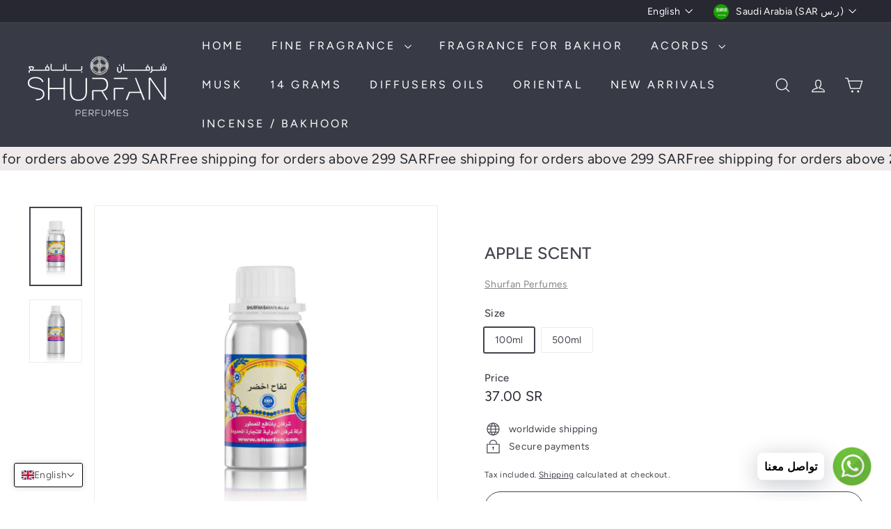

--- FILE ---
content_type: text/html; charset=utf-8
request_url: https://shurfan.net/collections/fruits-fragrance/products/apple-scent
body_size: 32437
content:
<!doctype html>
<html class="no-js" lang="en" dir="ltr">
  <head>
    <meta charset="utf-8">
    <meta http-equiv="X-UA-Compatible" content="IE=edge,chrome=1">
    <meta name="viewport" content="width=device-width,initial-scale=1">
    <meta name="theme-color" content="#313652">
    <link rel="canonical" href="https://shurfan.net/products/apple-scent">
    <link rel="preconnect" href="https://fonts.shopifycdn.com" crossorigin>
    <link rel="dns-prefetch" href="https://ajax.googleapis.com">
    <link rel="dns-prefetch" href="https://maps.googleapis.com">
    <link rel="dns-prefetch" href="https://maps.gstatic.com"><link rel="shortcut icon" href="//shurfan.net/cdn/shop/files/Untitled-1_logo_32x32.jpg?v=1740642434" type="image/png">
<title>APPLE SCENT &ndash; Shurfan Perfumes</title>
<meta name="description" content="Apple Scent Fragrance oilعطر زيتي بنكهة التفاح الاخضر الزيوت العطرية الاحادية تستخدم لصنع الشموع و المرشات زيوت مركزة بدون اضافات شرفان بانافع">
<meta property="og:site_name" content="Shurfan Perfumes">
<meta property="og:url" content="https://shurfan.net/products/apple-scent">
<meta property="og:title" content="APPLE SCENT">
<meta property="og:type" content="product">
<meta property="og:description" content="Apple Scent Fragrance oilعطر زيتي بنكهة التفاح الاخضر الزيوت العطرية الاحادية تستخدم لصنع الشموع و المرشات زيوت مركزة بدون اضافات شرفان بانافع"><meta property="og:image" content="http://shurfan.net/cdn/shop/products/greenapple100ml.jpg?v=1606647593">
  <meta property="og:image:secure_url" content="https://shurfan.net/cdn/shop/products/greenapple100ml.jpg?v=1606647593">
  <meta property="og:image:width" content="853">
  <meta property="og:image:height" content="1280"><meta name="twitter:site" content="@">
<meta name="twitter:card" content="summary_large_image">
<meta name="twitter:title" content="APPLE SCENT">
<meta name="twitter:description" content="Apple Scent Fragrance oilعطر زيتي بنكهة التفاح الاخضر الزيوت العطرية الاحادية تستخدم لصنع الشموع و المرشات زيوت مركزة بدون اضافات شرفان بانافع">

<style data-shopify>@font-face {
  font-family: Figtree;
  font-weight: 500;
  font-style: normal;
  font-display: swap;
  src: url("//shurfan.net/cdn/fonts/figtree/figtree_n5.3b6b7df38aa5986536945796e1f947445832047c.woff2") format("woff2"),
       url("//shurfan.net/cdn/fonts/figtree/figtree_n5.f26bf6dcae278b0ed902605f6605fa3338e81dab.woff") format("woff");
}

  @font-face {
  font-family: Figtree;
  font-weight: 400;
  font-style: normal;
  font-display: swap;
  src: url("//shurfan.net/cdn/fonts/figtree/figtree_n4.3c0838aba1701047e60be6a99a1b0a40ce9b8419.woff2") format("woff2"),
       url("//shurfan.net/cdn/fonts/figtree/figtree_n4.c0575d1db21fc3821f17fd6617d3dee552312137.woff") format("woff");
}


  @font-face {
  font-family: Figtree;
  font-weight: 600;
  font-style: normal;
  font-display: swap;
  src: url("//shurfan.net/cdn/fonts/figtree/figtree_n6.9d1ea52bb49a0a86cfd1b0383d00f83d3fcc14de.woff2") format("woff2"),
       url("//shurfan.net/cdn/fonts/figtree/figtree_n6.f0fcdea525a0e47b2ae4ab645832a8e8a96d31d3.woff") format("woff");
}

  @font-face {
  font-family: Figtree;
  font-weight: 400;
  font-style: italic;
  font-display: swap;
  src: url("//shurfan.net/cdn/fonts/figtree/figtree_i4.89f7a4275c064845c304a4cf8a4a586060656db2.woff2") format("woff2"),
       url("//shurfan.net/cdn/fonts/figtree/figtree_i4.6f955aaaafc55a22ffc1f32ecf3756859a5ad3e2.woff") format("woff");
}

  @font-face {
  font-family: Figtree;
  font-weight: 600;
  font-style: italic;
  font-display: swap;
  src: url("//shurfan.net/cdn/fonts/figtree/figtree_i6.702baae75738b446cfbed6ac0d60cab7b21e61ba.woff2") format("woff2"),
       url("//shurfan.net/cdn/fonts/figtree/figtree_i6.6b8dc40d16c9905d29525156e284509f871ce8f9.woff") format("woff");
}

</style><link href="//shurfan.net/cdn/shop/t/16/assets/components.css?v=43712827778144619181751788012" rel="stylesheet" type="text/css" media="all" />

<style data-shopify>:root {
    --color-body: #ffffff;
    --color-body-alpha-005: rgba(255, 255, 255, 0.05);
    --color-body-dim: #f2f2f2;

    --color-border: #efebeb;

    --color-button-primary: #313652;
    --color-button-primary-light: #444b72;
    --color-button-primary-dim: #272b42;
    --color-button-primary-text: #ffffff;

    --color-cart-dot: #ffffff;
    --color-cart-dot-text: #42434d;

    --color-footer: #f9f9fb;
    --color-footer-border: #e8e8e1;
    --color-footer-text: #272831;

    --color-link: #42434d;

    --color-modal-bg: rgba(231, 231, 231, 0.6);

    --color-nav: #383a46;
    --color-nav-search: #4b4d5e;
    --color-nav-text: #ffffff;

    --color-price: #272831;

    --color-sale-tag: #ba4444;
    --color-sale-tag-text: #ffffff;

    --color-scheme-1-text: #272831;
    --color-scheme-1-bg: #d3dac9;
    --color-scheme-2-text: #ffffff;
    --color-scheme-2-bg: #343643;
    --color-scheme-3-text: #272831;
    --color-scheme-3-bg: #efebeb;

    --color-text-body: #42434d;
    --color-text-body-alpha-005: rgba(66, 67, 77, 0.05);
    --color-text-body-alpha-008: rgba(66, 67, 77, 0.08);
    --color-text-savings: #ba4444;

    --color-toolbar: #272831;
    --color-toolbar-text: #ffffff;

    --url-ico-select: url(//shurfan.net/cdn/shop/t/16/assets/ico-select.svg);
    --url-swirl-svg: url(//shurfan.net/cdn/shop/t/16/assets/swirl.svg);

    --header-padding-bottom: 0;

    --page-top-padding: 35px;
    --page-narrow: 780px;
    --page-width-padding: 40px;
    --grid-gutter: 22px;
    --index-section-padding: 60px;
    --section-header-bottom: 40px;
    --collapsible-icon-width: 12px;

    --size-chart-margin: 30px 0;
    --size-chart-icon-margin: 5px;

    --newsletter-reminder-padding: 20px 30px 20px 25px;

    --text-frame-margin: 10px;

    /*Shop Pay Installments*/
    --color-body-text: #42434d;
    --color-body: #ffffff;
    --color-bg: #ffffff;

    --type-header-primary: Figtree;
    --type-header-fallback: sans-serif;
    --type-header-size: 28px;
    --type-header-weight: 500;
    --type-header-line-height: 1.2;
    --type-header-spacing: 0.0em;

    
      --type-header-transform: none;
    

    --type-base-primary:Figtree;
    --type-base-fallback:sans-serif;
    --type-base-size: 14px;
    --type-base-weight: 400;
    --type-base-spacing: 0.025em;
    --type-base-line-height: 1.5;

    --color-small-image-bg: #ffffff;
    --color-small-image-bg-dark: #f7f7f7;
    --color-large-image-bg: #e7e7e7;
    --color-large-image-bg-light: #ffffff;

    --icon-stroke-width: 3px;
    --icon-stroke-line-join: round;

    
      --button-radius: 50px;
      --button-padding: 11px 25px;
    

    
      --roundness: 20px;
    

    
      --grid-thickness: 0;
    

    --product-tile-margin: 10%;
    --collection-tile-margin: 0%;

    --swatch-size: 30px;

    
      --swatch-border-radius: 50%;
    
  }

  @media screen and (max-width: 768px) {
    :root {
      --page-top-padding: 15px;
      --page-narrow: 330px;
      --page-width-padding: 17px;
      --grid-gutter: 16px;
      --index-section-padding: 40px;
      --section-header-bottom: 25px;
      --collapsible-icon-width: 10px;
      --text-frame-margin: 7px;
      --type-base-size: 12px;

      
        --roundness: 15px;
        --button-padding: 9px 25px;
      
    }
  }</style><link href="//shurfan.net/cdn/shop/t/16/assets/overrides.css?v=22777653670148856341751788010" rel="stylesheet" type="text/css" media="all" />
<style data-shopify>:root {
        --product-grid-padding: 12px;
      }</style><script async crossorigin fetchpriority="high" src="/cdn/shopifycloud/importmap-polyfill/es-modules-shim.2.4.0.js"></script>
<script>
      document.documentElement.className = document.documentElement.className.replace('no-js', 'js');

      window.theme = window.theme || {};

      theme.settings = {
        themeName: 'Expanse',
        themeVersion: '7.0.0', // x-release-please-version
      };
    </script><script type="importmap">
{
  "imports": {
    "@archetype-themes/custom-elements/base-media": "//shurfan.net/cdn/shop/t/16/assets/base-media.js?v=180215418933095669231751788010",
    "@archetype-themes/custom-elements/disclosure": "//shurfan.net/cdn/shop/t/16/assets/disclosure.js?v=182459945533096787091751788010",
    "@archetype-themes/custom-elements/header-search": "//shurfan.net/cdn/shop/t/16/assets/header-search.js?v=14790263600647437351751788011",
    "@archetype-themes/custom-elements/product-recommendations": "//shurfan.net/cdn/shop/t/16/assets/product-recommendations.js?v=76410797257285949611751788011",
    "@archetype-themes/custom-elements/swatches": "//shurfan.net/cdn/shop/t/16/assets/swatches.js?v=115748111205220542111751788010",
    "@archetype-themes/custom-elements/theme-element": "//shurfan.net/cdn/shop/t/16/assets/theme-element.js?v=23783870107938227301751788010",
    "@archetype-themes/modules/cart-form": "//shurfan.net/cdn/shop/t/16/assets/cart-form.js?v=112467115607385685851751788011",
    "@archetype-themes/modules/clone-footer": "//shurfan.net/cdn/shop/t/16/assets/clone-footer.js?v=65189253863211222311751788012",
    "@archetype-themes/modules/collection-sidebar": "//shurfan.net/cdn/shop/t/16/assets/collection-sidebar.js?v=1325888889692973131751788012",
    "@archetype-themes/modules/drawers": "//shurfan.net/cdn/shop/t/16/assets/drawers.js?v=133655453772475736011751788010",
    "@archetype-themes/modules/modal": "//shurfan.net/cdn/shop/t/16/assets/modal.js?v=158707362359803246971751788012",
    "@archetype-themes/modules/nav-dropdown": "//shurfan.net/cdn/shop/t/16/assets/nav-dropdown.js?v=161891049847192907061751788011",
    "@archetype-themes/modules/photoswipe": "//shurfan.net/cdn/shop/t/16/assets/photoswipe.js?v=26893319410327140681751788012",
    "@archetype-themes/modules/slideshow": "//shurfan.net/cdn/shop/t/16/assets/slideshow.js?v=126977017077271715931751788012",
    "@archetype-themes/utils/a11y": "//shurfan.net/cdn/shop/t/16/assets/a11y.js?v=42141139595583154601751788011",
    "@archetype-themes/utils/ajax-renderer": "//shurfan.net/cdn/shop/t/16/assets/ajax-renderer.js?v=17957378971572593961751788011",
    "@archetype-themes/utils/currency": "//shurfan.net/cdn/shop/t/16/assets/currency.js?v=93335643952206747231751788011",
    "@archetype-themes/utils/events": "//shurfan.net/cdn/shop/t/16/assets/events.js?v=41484686344495800011751788010",
    "@archetype-themes/utils/product-loader": "//shurfan.net/cdn/shop/t/16/assets/product-loader.js?v=71947287259713254281751788011",
    "@archetype-themes/utils/resource-loader": "//shurfan.net/cdn/shop/t/16/assets/resource-loader.js?v=81301169148003274841751788012",
    "@archetype-themes/utils/storage": "//shurfan.net/cdn/shop/t/16/assets/storage.js?v=165714144265540632071751788012",
    "@archetype-themes/utils/theme-editor-event-handler-mixin": "//shurfan.net/cdn/shop/t/16/assets/theme-editor-event-handler-mixin.js?v=114462069356338668731751788012",
    "@archetype-themes/utils/utils": "//shurfan.net/cdn/shop/t/16/assets/utils.js?v=117964846174238173191751788012",
    "@archetype-themes/vendors/flickity": "//shurfan.net/cdn/shop/t/16/assets/flickity.js?v=180040601754775719741751788012",
    "@archetype-themes/vendors/flickity-fade": "//shurfan.net/cdn/shop/t/16/assets/flickity-fade.js?v=7618156608010510071751788010",
    "@archetype-themes/vendors/in-view": "//shurfan.net/cdn/shop/t/16/assets/in-view.js?v=158303221847540477331751788010",
    "@archetype-themes/vendors/photoswipe-ui-default.min": "//shurfan.net/cdn/shop/t/16/assets/photoswipe-ui-default.min.js?v=153569421128418950921751788010",
    "@archetype-themes/vendors/photoswipe.min": "//shurfan.net/cdn/shop/t/16/assets/photoswipe.min.js?v=159595140210348923361751788010",
    "components/add-to-cart": "//shurfan.net/cdn/shop/t/16/assets/add-to-cart.js?v=157761415605003885381751788011",
    "components/announcement-bar": "//shurfan.net/cdn/shop/t/16/assets/announcement-bar.js?v=121029201872210647121751788012",
    "components/block-buy-buttons": "//shurfan.net/cdn/shop/t/16/assets/block-buy-buttons.js?v=56380689241029412871751788010",
    "components/block-price": "//shurfan.net/cdn/shop/t/16/assets/block-price.js?v=174793000406617112591751788011",
    "components/block-variant-picker": "//shurfan.net/cdn/shop/t/16/assets/block-variant-picker.js?v=100675464509634971691751788010",
    "components/cart-note": "//shurfan.net/cdn/shop/t/16/assets/cart-note.js?v=56198602689862001351751788012",
    "components/close-cart": "//shurfan.net/cdn/shop/t/16/assets/close-cart.js?v=122851508247342011791751788012",
    "components/collapsible": "//shurfan.net/cdn/shop/t/16/assets/collapsible.js?v=177773173634684916621751788010",
    "components/collection-mobile-filters": "//shurfan.net/cdn/shop/t/16/assets/collection-mobile-filters.js?v=141085733159431533581751788011",
    "components/gift-card-recipient-form": "//shurfan.net/cdn/shop/t/16/assets/gift-card-recipient-form.js?v=25114532869471163621751788012",
    "components/header-cart-drawer": "//shurfan.net/cdn/shop/t/16/assets/header-cart-drawer.js?v=10438076937880405391751788011",
    "components/header-drawer": "//shurfan.net/cdn/shop/t/16/assets/header-drawer.js?v=12194218155632391321751788010",
    "components/header-mobile-nav": "//shurfan.net/cdn/shop/t/16/assets/header-mobile-nav.js?v=77324086688366174111751788011",
    "components/header-nav": "//shurfan.net/cdn/shop/t/16/assets/header-nav.js?v=134448756228213604281751788011",
    "components/item-grid": "//shurfan.net/cdn/shop/t/16/assets/item-grid.js?v=109905781791598941741751788010",
    "components/map": "//shurfan.net/cdn/shop/t/16/assets/map.js?v=113321260895345124881751788012",
    "components/model-media": "//shurfan.net/cdn/shop/t/16/assets/model-media.js?v=72293555598817173731751788010",
    "components/newsletter-reminder": "//shurfan.net/cdn/shop/t/16/assets/newsletter-reminder.js?v=35744343425145152751751788010",
    "components/parallax-image": "//shurfan.net/cdn/shop/t/16/assets/parallax-image.js?v=59188309605188605141751788011",
    "components/predictive-search": "//shurfan.net/cdn/shop/t/16/assets/predictive-search.js?v=165210660372665716981751788011",
    "components/price-range": "//shurfan.net/cdn/shop/t/16/assets/price-range.js?v=87243038936141742371751788011",
    "components/product-images": "//shurfan.net/cdn/shop/t/16/assets/product-images.js?v=101208797313625026491751788011",
    "components/product-inventory": "//shurfan.net/cdn/shop/t/16/assets/product-inventory.js?v=69607211263097186841751788011",
    "components/quantity-selector": "//shurfan.net/cdn/shop/t/16/assets/quantity-selector.js?v=29811676615099985201751788011",
    "components/quick-add": "//shurfan.net/cdn/shop/t/16/assets/quick-add.js?v=112070224713420499361751788010",
    "components/quick-shop": "//shurfan.net/cdn/shop/t/16/assets/quick-shop.js?v=169214600794817870211751788011",
    "components/rte": "//shurfan.net/cdn/shop/t/16/assets/rte.js?v=175428553801475883871751788010",
    "components/section-advanced-accordion": "//shurfan.net/cdn/shop/t/16/assets/section-advanced-accordion.js?v=172994900201510659141751788010",
    "components/section-age-verification-popup": "//shurfan.net/cdn/shop/t/16/assets/section-age-verification-popup.js?v=133696332194319723851751788011",
    "components/section-background-image-text": "//shurfan.net/cdn/shop/t/16/assets/section-background-image-text.js?v=21722524035606903071751788011",
    "components/section-collection-header": "//shurfan.net/cdn/shop/t/16/assets/section-collection-header.js?v=38468508189529151931751788010",
    "components/section-countdown": "//shurfan.net/cdn/shop/t/16/assets/section-countdown.js?v=75237863181774550081751788012",
    "components/section-footer": "//shurfan.net/cdn/shop/t/16/assets/section-footer.js?v=148713697742347807881751788010",
    "components/section-header": "//shurfan.net/cdn/shop/t/16/assets/section-header.js?v=146891184291599232001751788011",
    "components/section-hotspots": "//shurfan.net/cdn/shop/t/16/assets/section-hotspots.js?v=123038301200020945031751788010",
    "components/section-image-compare": "//shurfan.net/cdn/shop/t/16/assets/section-image-compare.js?v=84708806597935999591751788011",
    "components/section-main-addresses": "//shurfan.net/cdn/shop/t/16/assets/section-main-addresses.js?v=38269558316828166111751788010",
    "components/section-main-cart": "//shurfan.net/cdn/shop/t/16/assets/section-main-cart.js?v=104282612614769570861751788012",
    "components/section-main-login": "//shurfan.net/cdn/shop/t/16/assets/section-main-login.js?v=141583384861984065451751788011",
    "components/section-more-products-vendor": "//shurfan.net/cdn/shop/t/16/assets/section-more-products-vendor.js?v=139037179476081649891751788012",
    "components/section-newsletter-popup": "//shurfan.net/cdn/shop/t/16/assets/section-newsletter-popup.js?v=14748164573072822331751788010",
    "components/section-password-header": "//shurfan.net/cdn/shop/t/16/assets/section-password-header.js?v=180461259096248157561751788012",
    "components/section-recently-viewed": "//shurfan.net/cdn/shop/t/16/assets/section-recently-viewed.js?v=55908193119123770971751788010",
    "components/section-testimonials": "//shurfan.net/cdn/shop/t/16/assets/section-testimonials.js?v=1105492954700041671751788012",
    "components/store-availability": "//shurfan.net/cdn/shop/t/16/assets/store-availability.js?v=3599424513449990531751788011",
    "components/theme-editor": "//shurfan.net/cdn/shop/t/16/assets/theme-editor.js?v=7962243367912863361751788010",
    "components/toggle-cart": "//shurfan.net/cdn/shop/t/16/assets/toggle-cart.js?v=38431333347854231931751788010",
    "components/toggle-menu": "//shurfan.net/cdn/shop/t/16/assets/toggle-menu.js?v=184417730195572818991751788012",
    "components/toggle-search": "//shurfan.net/cdn/shop/t/16/assets/toggle-search.js?v=152152935064256525541751788011",
    "components/tool-tip": "//shurfan.net/cdn/shop/t/16/assets/tool-tip.js?v=111952048857288946281751788012",
    "components/tool-tip-trigger": "//shurfan.net/cdn/shop/t/16/assets/tool-tip-trigger.js?v=51579085798980736711751788011",
    "components/variant-sku": "//shurfan.net/cdn/shop/t/16/assets/variant-sku.js?v=181636493864733257641751788012",
    "components/video-media": "//shurfan.net/cdn/shop/t/16/assets/video-media.js?v=117747228584985477391751788011",
    "nouislider": "//shurfan.net/cdn/shop/t/16/assets/nouislider.js?v=100438778919154896961751788012"
  }
}
</script>
<script>
  if (!(HTMLScriptElement.supports && HTMLScriptElement.supports('importmap'))) {
    const el = document.createElement('script')
    el.async = true
    el.src = "//shurfan.net/cdn/shop/t/16/assets/es-module-shims.min.js?v=3197203922110785981751788012"
    document.head.appendChild(el)
  }
</script>

<script type="module" src="//shurfan.net/cdn/shop/t/16/assets/is-land.min.js?v=92343381495565747271751788011"></script>



<script type="module">
  try {
    const importMap = document.querySelector('script[type="importmap"]')
    const importMapJson = JSON.parse(importMap.textContent)
    const importMapModules = Object.values(importMapJson.imports)
    for (let i = 0; i < importMapModules.length; i++) {
      const link = document.createElement('link')
      link.rel = 'modulepreload'
      link.href = importMapModules[i]
      document.head.appendChild(link)
    }
  } catch (e) {
    console.error(e)
  }
</script>

<script>window.performance && window.performance.mark && window.performance.mark('shopify.content_for_header.start');</script><meta name="google-site-verification" content="U5vPQH2rIJfReSZqUWUUt5BdNbkcHLFsbaK0_WWDT3Y">
<meta name="google-site-verification" content="U1uru3KNMXnt_-v_WpAYyIGKnxfcs8ALELTy0Infetg">
<meta id="shopify-digital-wallet" name="shopify-digital-wallet" content="/45489094812/digital_wallets/dialog">
<link rel="alternate" hreflang="x-default" href="https://shurfan.net/products/apple-scent">
<link rel="alternate" hreflang="en" href="https://shurfan.net/products/apple-scent">
<link rel="alternate" hreflang="ar" href="https://shurfan.net/ar/products/apple-scent">
<link rel="alternate" type="application/json+oembed" href="https://shurfan.net/products/apple-scent.oembed">
<script async="async" src="/checkouts/internal/preloads.js?locale=en-SA"></script>
<script id="shopify-features" type="application/json">{"accessToken":"4f7cf83fa05055828f85f8ef1f98bcb3","betas":["rich-media-storefront-analytics"],"domain":"shurfan.net","predictiveSearch":true,"shopId":45489094812,"locale":"en"}</script>
<script>var Shopify = Shopify || {};
Shopify.shop = "shurfan-perfumes.myshopify.com";
Shopify.locale = "en";
Shopify.currency = {"active":"SAR","rate":"1.0"};
Shopify.country = "SA";
Shopify.theme = {"name":"Expanse","id":152368840946,"schema_name":"Expanse","schema_version":"7.0.0","theme_store_id":902,"role":"main"};
Shopify.theme.handle = "null";
Shopify.theme.style = {"id":null,"handle":null};
Shopify.cdnHost = "shurfan.net/cdn";
Shopify.routes = Shopify.routes || {};
Shopify.routes.root = "/";</script>
<script type="module">!function(o){(o.Shopify=o.Shopify||{}).modules=!0}(window);</script>
<script>!function(o){function n(){var o=[];function n(){o.push(Array.prototype.slice.apply(arguments))}return n.q=o,n}var t=o.Shopify=o.Shopify||{};t.loadFeatures=n(),t.autoloadFeatures=n()}(window);</script>
<script id="shop-js-analytics" type="application/json">{"pageType":"product"}</script>
<script defer="defer" async type="module" src="//shurfan.net/cdn/shopifycloud/shop-js/modules/v2/client.init-shop-cart-sync_BApSsMSl.en.esm.js"></script>
<script defer="defer" async type="module" src="//shurfan.net/cdn/shopifycloud/shop-js/modules/v2/chunk.common_CBoos6YZ.esm.js"></script>
<script type="module">
  await import("//shurfan.net/cdn/shopifycloud/shop-js/modules/v2/client.init-shop-cart-sync_BApSsMSl.en.esm.js");
await import("//shurfan.net/cdn/shopifycloud/shop-js/modules/v2/chunk.common_CBoos6YZ.esm.js");

  window.Shopify.SignInWithShop?.initShopCartSync?.({"fedCMEnabled":true,"windoidEnabled":true});

</script>
<script>(function() {
  var isLoaded = false;
  function asyncLoad() {
    if (isLoaded) return;
    isLoaded = true;
    var urls = ["https:\/\/cdn.shopify.com\/s\/files\/1\/0457\/2220\/6365\/files\/pushdaddy_v67_test.js?shop=shurfan-perfumes.myshopify.com","https:\/\/intg.snapchat.com\/shopify\/shopify-scevent-init.js?id=55733dd0-cdc4-4a7b-ae95-bd3387003c20\u0026shop=shurfan-perfumes.myshopify.com","https:\/\/cdn.shopify.com\/s\/files\/1\/0033\/3538\/9233\/files\/pushdaddy_a7_livechat1_new2.js?v=1707659950\u0026shop=shurfan-perfumes.myshopify.com","\/\/searchanise-ef84.kxcdn.com\/widgets\/shopify\/init.js?a=3z2N3P5b0D\u0026shop=shurfan-perfumes.myshopify.com"];
    for (var i = 0; i < urls.length; i++) {
      var s = document.createElement('script');
      s.type = 'text/javascript';
      s.async = true;
      s.src = urls[i];
      var x = document.getElementsByTagName('script')[0];
      x.parentNode.insertBefore(s, x);
    }
  };
  if(window.attachEvent) {
    window.attachEvent('onload', asyncLoad);
  } else {
    window.addEventListener('load', asyncLoad, false);
  }
})();</script>
<script id="__st">var __st={"a":45489094812,"offset":10800,"reqid":"2dfe9710-35e2-4e42-93d4-31eed43b6c22-1768923511","pageurl":"shurfan.net\/collections\/fruits-fragrance\/products\/apple-scent","u":"4ebe0f6e80e7","p":"product","rtyp":"product","rid":5959741374620};</script>
<script>window.ShopifyPaypalV4VisibilityTracking = true;</script>
<script id="captcha-bootstrap">!function(){'use strict';const t='contact',e='account',n='new_comment',o=[[t,t],['blogs',n],['comments',n],[t,'customer']],c=[[e,'customer_login'],[e,'guest_login'],[e,'recover_customer_password'],[e,'create_customer']],r=t=>t.map((([t,e])=>`form[action*='/${t}']:not([data-nocaptcha='true']) input[name='form_type'][value='${e}']`)).join(','),a=t=>()=>t?[...document.querySelectorAll(t)].map((t=>t.form)):[];function s(){const t=[...o],e=r(t);return a(e)}const i='password',u='form_key',d=['recaptcha-v3-token','g-recaptcha-response','h-captcha-response',i],f=()=>{try{return window.sessionStorage}catch{return}},m='__shopify_v',_=t=>t.elements[u];function p(t,e,n=!1){try{const o=window.sessionStorage,c=JSON.parse(o.getItem(e)),{data:r}=function(t){const{data:e,action:n}=t;return t[m]||n?{data:e,action:n}:{data:t,action:n}}(c);for(const[e,n]of Object.entries(r))t.elements[e]&&(t.elements[e].value=n);n&&o.removeItem(e)}catch(o){console.error('form repopulation failed',{error:o})}}const l='form_type',E='cptcha';function T(t){t.dataset[E]=!0}const w=window,h=w.document,L='Shopify',v='ce_forms',y='captcha';let A=!1;((t,e)=>{const n=(g='f06e6c50-85a8-45c8-87d0-21a2b65856fe',I='https://cdn.shopify.com/shopifycloud/storefront-forms-hcaptcha/ce_storefront_forms_captcha_hcaptcha.v1.5.2.iife.js',D={infoText:'Protected by hCaptcha',privacyText:'Privacy',termsText:'Terms'},(t,e,n)=>{const o=w[L][v],c=o.bindForm;if(c)return c(t,g,e,D).then(n);var r;o.q.push([[t,g,e,D],n]),r=I,A||(h.body.append(Object.assign(h.createElement('script'),{id:'captcha-provider',async:!0,src:r})),A=!0)});var g,I,D;w[L]=w[L]||{},w[L][v]=w[L][v]||{},w[L][v].q=[],w[L][y]=w[L][y]||{},w[L][y].protect=function(t,e){n(t,void 0,e),T(t)},Object.freeze(w[L][y]),function(t,e,n,w,h,L){const[v,y,A,g]=function(t,e,n){const i=e?o:[],u=t?c:[],d=[...i,...u],f=r(d),m=r(i),_=r(d.filter((([t,e])=>n.includes(e))));return[a(f),a(m),a(_),s()]}(w,h,L),I=t=>{const e=t.target;return e instanceof HTMLFormElement?e:e&&e.form},D=t=>v().includes(t);t.addEventListener('submit',(t=>{const e=I(t);if(!e)return;const n=D(e)&&!e.dataset.hcaptchaBound&&!e.dataset.recaptchaBound,o=_(e),c=g().includes(e)&&(!o||!o.value);(n||c)&&t.preventDefault(),c&&!n&&(function(t){try{if(!f())return;!function(t){const e=f();if(!e)return;const n=_(t);if(!n)return;const o=n.value;o&&e.removeItem(o)}(t);const e=Array.from(Array(32),(()=>Math.random().toString(36)[2])).join('');!function(t,e){_(t)||t.append(Object.assign(document.createElement('input'),{type:'hidden',name:u})),t.elements[u].value=e}(t,e),function(t,e){const n=f();if(!n)return;const o=[...t.querySelectorAll(`input[type='${i}']`)].map((({name:t})=>t)),c=[...d,...o],r={};for(const[a,s]of new FormData(t).entries())c.includes(a)||(r[a]=s);n.setItem(e,JSON.stringify({[m]:1,action:t.action,data:r}))}(t,e)}catch(e){console.error('failed to persist form',e)}}(e),e.submit())}));const S=(t,e)=>{t&&!t.dataset[E]&&(n(t,e.some((e=>e===t))),T(t))};for(const o of['focusin','change'])t.addEventListener(o,(t=>{const e=I(t);D(e)&&S(e,y())}));const B=e.get('form_key'),M=e.get(l),P=B&&M;t.addEventListener('DOMContentLoaded',(()=>{const t=y();if(P)for(const e of t)e.elements[l].value===M&&p(e,B);[...new Set([...A(),...v().filter((t=>'true'===t.dataset.shopifyCaptcha))])].forEach((e=>S(e,t)))}))}(h,new URLSearchParams(w.location.search),n,t,e,['guest_login'])})(!0,!0)}();</script>
<script integrity="sha256-4kQ18oKyAcykRKYeNunJcIwy7WH5gtpwJnB7kiuLZ1E=" data-source-attribution="shopify.loadfeatures" defer="defer" src="//shurfan.net/cdn/shopifycloud/storefront/assets/storefront/load_feature-a0a9edcb.js" crossorigin="anonymous"></script>
<script data-source-attribution="shopify.dynamic_checkout.dynamic.init">var Shopify=Shopify||{};Shopify.PaymentButton=Shopify.PaymentButton||{isStorefrontPortableWallets:!0,init:function(){window.Shopify.PaymentButton.init=function(){};var t=document.createElement("script");t.src="https://shurfan.net/cdn/shopifycloud/portable-wallets/latest/portable-wallets.en.js",t.type="module",document.head.appendChild(t)}};
</script>
<script data-source-attribution="shopify.dynamic_checkout.buyer_consent">
  function portableWalletsHideBuyerConsent(e){var t=document.getElementById("shopify-buyer-consent"),n=document.getElementById("shopify-subscription-policy-button");t&&n&&(t.classList.add("hidden"),t.setAttribute("aria-hidden","true"),n.removeEventListener("click",e))}function portableWalletsShowBuyerConsent(e){var t=document.getElementById("shopify-buyer-consent"),n=document.getElementById("shopify-subscription-policy-button");t&&n&&(t.classList.remove("hidden"),t.removeAttribute("aria-hidden"),n.addEventListener("click",e))}window.Shopify?.PaymentButton&&(window.Shopify.PaymentButton.hideBuyerConsent=portableWalletsHideBuyerConsent,window.Shopify.PaymentButton.showBuyerConsent=portableWalletsShowBuyerConsent);
</script>
<script>
  function portableWalletsCleanup(e){e&&e.src&&console.error("Failed to load portable wallets script "+e.src);var t=document.querySelectorAll("shopify-accelerated-checkout .shopify-payment-button__skeleton, shopify-accelerated-checkout-cart .wallet-cart-button__skeleton"),e=document.getElementById("shopify-buyer-consent");for(let e=0;e<t.length;e++)t[e].remove();e&&e.remove()}function portableWalletsNotLoadedAsModule(e){e instanceof ErrorEvent&&"string"==typeof e.message&&e.message.includes("import.meta")&&"string"==typeof e.filename&&e.filename.includes("portable-wallets")&&(window.removeEventListener("error",portableWalletsNotLoadedAsModule),window.Shopify.PaymentButton.failedToLoad=e,"loading"===document.readyState?document.addEventListener("DOMContentLoaded",window.Shopify.PaymentButton.init):window.Shopify.PaymentButton.init())}window.addEventListener("error",portableWalletsNotLoadedAsModule);
</script>

<script type="module" src="https://shurfan.net/cdn/shopifycloud/portable-wallets/latest/portable-wallets.en.js" onError="portableWalletsCleanup(this)" crossorigin="anonymous"></script>
<script nomodule>
  document.addEventListener("DOMContentLoaded", portableWalletsCleanup);
</script>

<link id="shopify-accelerated-checkout-styles" rel="stylesheet" media="screen" href="https://shurfan.net/cdn/shopifycloud/portable-wallets/latest/accelerated-checkout-backwards-compat.css" crossorigin="anonymous">
<style id="shopify-accelerated-checkout-cart">
        #shopify-buyer-consent {
  margin-top: 1em;
  display: inline-block;
  width: 100%;
}

#shopify-buyer-consent.hidden {
  display: none;
}

#shopify-subscription-policy-button {
  background: none;
  border: none;
  padding: 0;
  text-decoration: underline;
  font-size: inherit;
  cursor: pointer;
}

#shopify-subscription-policy-button::before {
  box-shadow: none;
}

      </style>

<script>window.performance && window.performance.mark && window.performance.mark('shopify.content_for_header.end');</script>

    <script src="//shurfan.net/cdn/shop/t/16/assets/theme.js?v=113616480651186619411751788011" defer="defer"></script>
  <!-- BEGIN app block: shopify://apps/geo-pro-geolocation/blocks/geopro/16fc5313-7aee-4e90-ac95-f50fc7c8b657 --><!-- This snippet is used to load Geo:Pro data on the storefront -->
<meta class='geo-ip' content='[base64]'>
<!-- This snippet initializes the plugin -->
<script async>
  try {
    const loadGeoPro=()=>{let e=e=>{if(!e||e.isCrawler||"success"!==e.message){window.geopro_cancel="1";return}let o=e.isAdmin?"el-geoip-location-admin":"el-geoip-location",s=Date.now()+864e5;localStorage.setItem(o,JSON.stringify({value:e.data,expires:s})),e.isAdmin&&localStorage.setItem("el-geoip-admin",JSON.stringify({value:"1",expires:s}))},o=new XMLHttpRequest;o.open("GET","https://geo.geoproapp.com?x-api-key=91e359ab7-2b63-539e-1de2-c4bf731367a7",!0),o.responseType="json",o.onload=()=>e(200===o.status?o.response:null),o.send()},load=!["el-geoip-location-admin","el-geoip-location"].some(e=>{try{let o=JSON.parse(localStorage.getItem(e));return o&&o.expires>Date.now()}catch(s){return!1}});load&&loadGeoPro();
  } catch(e) {
    console.warn('Geo:Pro error', e);
    window.geopro_cancel = '1';
  }
</script>
<script src="https://cdn.shopify.com/extensions/019b746b-26da-7a64-a671-397924f34f11/easylocation-195/assets/easylocation-storefront.min.js" type="text/javascript" async></script>


<!-- END app block --><!-- BEGIN app block: shopify://apps/t-lab-ai-language-translate/blocks/language_switcher/b5b83690-efd4-434d-8c6a-a5cef4019faf --><!-- BEGIN app snippet: switcher_styling -->

<link href="//cdn.shopify.com/extensions/019bb762-7264-7b99-8d86-32684349d784/content-translation-297/assets/advanced-switcher.css" rel="stylesheet" type="text/css" media="all" />

<style>
  .tl-switcher-container.tl-custom-position {
    border-width: 1px;
    border-style: solid;
    border-color: #000000;
    background-color: #ffffff;
  }

  .tl-custom-position.top-right {
    top: 55px;
    right: 20px;
    bottom: auto;
    left: auto;
  }

  .tl-custom-position.top-left {
    top: 55px;
    right: auto;
    bottom: auto;
    left: 20px;
  }

  .tl-custom-position.bottom-left {
    position: fixed;
    top: auto;
    right: auto;
    bottom: 20px;
    left: 20px;
  }

  .tl-custom-position.bottom-right {
    position: fixed;
    top: auto;
    right: 20px;
    bottom: 20px;
    left: auto;
  }

  .tl-custom-position > div {
    font-size: 14px;
    color: #5c5c5c;
  }

  .tl-custom-position .tl-label {
    color: #5c5c5c;
  }

  .tl-dropdown,
  .tl-overlay,
  .tl-options {
    display: none;
  }

  .tl-dropdown.bottom-right,
  .tl-dropdown.bottom-left {
    bottom: 100%;
    top: auto;
  }

  .tl-dropdown.top-right,
  .tl-dropdown.bottom-right {
    right: 0;
    left: auto;
  }

  .tl-options.bottom-right,
  .tl-options.bottom-left {
    bottom: 100%;
    top: auto;
  }

  .tl-options.top-right,
  .tl-options.bottom-right {
    right: 0;
    left: auto;
  }

  div:not(.tl-inner) > .tl-switcher .tl-select,
  div.tl-selections {
    border-width: 0px;
  }

  

  
</style>
<!-- END app snippet -->

<script type="text/template" id="tl-switcher-template">
  <div class="tl-switcher-container hidden bottom-left">
    
        <!-- BEGIN app snippet: language_form --><div class="tl-switcher tl-language"><form method="post" action="/localization" id="localization_form" accept-charset="UTF-8" class="shopify-localization-form" enctype="multipart/form-data"><input type="hidden" name="form_type" value="localization" /><input type="hidden" name="utf8" value="✓" /><input type="hidden" name="_method" value="put" /><input type="hidden" name="return_to" value="/collections/fruits-fragrance/products/apple-scent" />
    <div class="tl-select">
      
          <img
            class="tl-flag"
            loading="lazy"
            width="20"
            height="18"
            alt="Language switcher country flag for English"
            src="https://cdn.shopify.com/extensions/019bb762-7264-7b99-8d86-32684349d784/content-translation-297/assets/gb.svg"
          >
            <span class="tl-label tl-name">English</span>
      
    </div>
    <ul class="tl-options bottom-left" role="list">
      
          <li
            class="tl-option active"
            data-value="en"
          >
              <img
                class="tl-flag"
                loading="lazy"
                width="20"
                height="18"
                alt="Language dropdown option country flag for English"
                src="https://cdn.shopify.com/extensions/019bb762-7264-7b99-8d86-32684349d784/content-translation-297/assets/gb.svg"
              >
                <span class="tl-label tl-name" for="English">English</span>
          </li>
          <li
            class="tl-option "
            data-value="ar"
          >
              <img
                class="tl-flag"
                loading="lazy"
                width="20"
                height="18"
                alt="Language dropdown option country flag for العربية"
                src="https://cdn.shopify.com/extensions/019bb762-7264-7b99-8d86-32684349d784/content-translation-297/assets/sa.svg"
              >
                <span class="tl-label tl-name" for="العربية">العربية</span>
          </li>
      
    </ul>
    <input type="hidden" name="country_code" value="SA">
    <input type="hidden" name="language_code" value="en"></form>
</div>
<!-- END app snippet -->

      
    <!-- BEGIN app snippet: language_form2 --><div class="tl-languages-unwrap" style="display: none;"><form method="post" action="/localization" id="localization_form" accept-charset="UTF-8" class="shopify-localization-form" enctype="multipart/form-data"><input type="hidden" name="form_type" value="localization" /><input type="hidden" name="utf8" value="✓" /><input type="hidden" name="_method" value="put" /><input type="hidden" name="return_to" value="/collections/fruits-fragrance/products/apple-scent" />
    <ul class="tl-options" role="list">
      
          <li
            class="tl-option active"
            data-value="en"
          >
                <span class="tl-label tl-name" for="English">English</span>
          </li>
          <li
            class="tl-option "
            data-value="ar"
          >
                <span class="tl-label tl-name" for="العربية">العربية</span>
          </li>
      
    </ul>
    <input type="hidden" name="country_code" value="SA">
    <input type="hidden" name="language_code" value="en"></form>
</div>
<!-- END app snippet -->
  </div>
</script>

<!-- BEGIN app snippet: switcher_init_script --><script>
  "use strict";
  (()=>{let s="tlSwitcherReady",l="hidden";function c(i,r,t=0){var e=i.map(function(e){return document.querySelector(e)});if(e.every(function(e){return!!e}))r(e);else{let e=new MutationObserver(function(e,t){var n=i.map(function(e){return document.querySelector(e)});n.every(function(e){return!!e})&&(t.disconnect(),r(n))});e.observe(document.documentElement,{childList:!0,subtree:!0}),0<t&&setTimeout(function(){e.disconnect()},t)}}let a=function(c,a){return function(t){var n=t[0],i=t[1];if(n&&i){var r=n.cloneNode(!0);let e=!1;switch(a){case"before":var o=i.parentElement;o&&(o.insertBefore(r,i),e=!0);break;case"after":o=i.parentElement;o&&(o.insertBefore(r,i.nextSibling),e=!0);break;case"in-element-prepend":o=i.firstChild;i.insertBefore(r,o),e=!0;break;case"in-element":i.appendChild(r),e=!0}e&&(r instanceof HTMLElement&&(r.classList.add(c),r.classList.remove(l)),t=new CustomEvent(s,{detail:{switcherElement:r}}),document.dispatchEvent(t))}}};function r(e){switch(e.switcherPosition){case"header":t=e.switcherPrototypeSelector,i=e.headerRelativePosition,r=e.mobileRefElement,o=e.mobileRelativePosition,(n=e.headerRefElement)&&n.split(",").map(e=>e.trim()).filter(Boolean).forEach(e=>{c([t,e],a("desktop",i),3e3)}),r&&r.split(",").map(e=>e.trim()).filter(Boolean).forEach(e=>{c([t,e],a("mobile",o))});break;case"custom":n=e.switcherPrototypeSelector,(n=document.querySelector(n))&&(n.classList.add("tl-custom-position"),n.classList.remove(l),n=new CustomEvent(s,{detail:{switcherElement:n}}),document.dispatchEvent(n))}var t,n,i,r,o}void 0===window.TranslationLab&&(window.TranslationLab={}),window.TranslationLab.Switcher={configure:function(i){c(["body"],e=>{var t,n=document.getElementById("tl-switcher-template");n&&((t=document.createElement("div")).innerHTML=n.innerHTML,n=t.querySelector(".tl-switcher-container"))&&(t=n.cloneNode(!0),e[0])&&e[0].appendChild(t),r(i)})}}})();
</script><!-- END app snippet -->

<script>
  (function () {

    var enabledShopCurrenciesJson = '[{"name":"Saudi Riyal","iso_code":"SAR","symbol":"ر.س"}]';
    var availableCountriesJson = '[{"name":"Albania","iso_code":"AL","currency_code":"SAR"},{"name":"Australia","iso_code":"AU","currency_code":"SAR"},{"name":"Austria","iso_code":"AT","currency_code":"SAR"},{"name":"Bahrain","iso_code":"BH","currency_code":"SAR"},{"name":"Belgium","iso_code":"BE","currency_code":"SAR"},{"name":"Canada","iso_code":"CA","currency_code":"SAR"},{"name":"Egypt","iso_code":"EG","currency_code":"SAR"},{"name":"France","iso_code":"FR","currency_code":"SAR"},{"name":"Germany","iso_code":"DE","currency_code":"SAR"},{"name":"Indonesia","iso_code":"ID","currency_code":"SAR"},{"name":"Ireland","iso_code":"IE","currency_code":"SAR"},{"name":"Italy","iso_code":"IT","currency_code":"SAR"},{"name":"Jordan","iso_code":"JO","currency_code":"SAR"},{"name":"Kuwait","iso_code":"KW","currency_code":"SAR"},{"name":"Malaysia","iso_code":"MY","currency_code":"SAR"},{"name":"Netherlands","iso_code":"NL","currency_code":"SAR"},{"name":"Norway","iso_code":"NO","currency_code":"SAR"},{"name":"Oman","iso_code":"OM","currency_code":"SAR"},{"name":"Poland","iso_code":"PL","currency_code":"SAR"},{"name":"Qatar","iso_code":"QA","currency_code":"SAR"},{"name":"Saudi Arabia","iso_code":"SA","currency_code":"SAR"},{"name":"Singapore","iso_code":"SG","currency_code":"SAR"},{"name":"Spain","iso_code":"ES","currency_code":"SAR"},{"name":"Sri Lanka","iso_code":"LK","currency_code":"SAR"},{"name":"Sweden","iso_code":"SE","currency_code":"SAR"},{"name":"Thailand","iso_code":"TH","currency_code":"SAR"},{"name":"Türkiye","iso_code":"TR","currency_code":"SAR"},{"name":"United Arab Emirates","iso_code":"AE","currency_code":"SAR"},{"name":"United Kingdom","iso_code":"GB","currency_code":"SAR"},{"name":"United States","iso_code":"US","currency_code":"SAR"}]';

    if (typeof window.TranslationLab === 'undefined') {
      window.TranslationLab = {};
    }

    window.TranslationLab.CurrencySettings = {
      themeMoneyFormat: "{{amount}} SR",
      themeMoneyWithCurrencyFormat: "{{amount}} SAR",
      format: 'money_with_currency_format',
      isRtl: false
    };

    window.TranslationLab.switcherSettings = {
      switcherMode: 'language',
      labelType: 'language-name',
      showFlags: true,
      useSwitcherIcon: false,
      imgFileTemplate: 'https://cdn.shopify.com/extensions/019bb762-7264-7b99-8d86-32684349d784/content-translation-297/assets/[country-code].svg',

      isModal: false,

      currencyFormatClass: 'span.money, span.tlab-currency-format, .price-item, .price, .price-sale, .price-compare, .product__price, .product__price--sale, .product__price--old, .jsPrice',
      shopCurrencyCode: "SAR" || "SAR",

      langCurrencies: null,

      currentLocale: 'en',
      languageList: JSON.parse("[{\r\n\"name\": \"English\",\r\n\"endonym_name\": \"English\",\r\n\"iso_code\": \"en\",\r\n\"display_code\": \"en\",\r\n\"primary\": true,\"flag\": \"https:\/\/cdn.shopify.com\/extensions\/019bb762-7264-7b99-8d86-32684349d784\/content-translation-297\/assets\/gb.svg\",\r\n\"region\": null,\r\n\"regions\": null,\r\n\"root_url\": \"\\\/\"\r\n},{\r\n\"name\": \"Arabic\",\r\n\"endonym_name\": \"العربية\",\r\n\"iso_code\": \"ar\",\r\n\"display_code\": \"ar\",\r\n\"primary\": false,\"flag\": \"https:\/\/cdn.shopify.com\/extensions\/019bb762-7264-7b99-8d86-32684349d784\/content-translation-297\/assets\/sa.svg\",\r\n\"region\": null,\r\n\"regions\": null,\r\n\"root_url\": \"\\\/ar\"\r\n}]"),

      currentCountry: 'SA',
      availableCountries: JSON.parse(availableCountriesJson),

      enabledShopCurrencies: JSON.parse(enabledShopCurrenciesJson),

      addNoRedirect: false,
      addLanguageCode: false,
    };

    function getShopifyThemeName() {
      if (window.Shopify && window.Shopify.theme && window.Shopify.theme.name) {
        return window.Shopify.theme.name.toLowerCase();
      }
      return null;
    }

    function find(collection, predicate) {
      for (var i = 0; i < collection.length; i++) {
        if (predicate(collection[i])) {
          return collection[i];
        }
      }
      return null;
    }

    function getCurrenciesForLanguage(languageCode, languageCurrencies, defaultCurrencyCode) {
      if (!languageCode || !languageCurrencies) {
        return {
          languageCode: '',
          currencies: [{ code: defaultCurrencyCode }]
        };
      }
      const langCodePart = languageCode.split('-')[0];
      const langCurrencyMapping = find(languageCurrencies, function(x) { return x.languageCode === languageCode || x.languageCode === langCodePart; });
      const defaultCurrenciesForLanguage = {
        languageCode: languageCode,
        currencies: [{ code: defaultCurrencyCode }]
      };
      return langCurrencyMapping ?? defaultCurrenciesForLanguage;
    }

    function findCurrencyForLanguage(langCurrencies, languageCode, currencyCode, defaultCurrencyCode) {
      if (!languageCode) return null
      const langCurrencyMapping = getCurrenciesForLanguage(languageCode, langCurrencies, defaultCurrencyCode);
      if (!currencyCode)  return langCurrencyMapping.currencies[0];
      const currency = find(langCurrencyMapping.currencies, function(currency) { return currency.code === currencyCode; });
      if (!currency) return langCurrencyMapping.currencies[0];
      return currency;
    }

    function getCurrentCurrencyCode(languageCurrencies, language, shopCurrencyCode) {
      const queryParamCurrencyCode = getQueryParam('currency');
      if (queryParamCurrencyCode) {
        window.TranslationLab.currencyCookie.write(queryParamCurrencyCode.toUpperCase());
        deleteQueryParam('currency');
      }

      const savedCurrencyCode = window.TranslationLab.currencyCookie.read() ?? null;
      const currencyForCurrentLanguage = findCurrencyForLanguage(languageCurrencies, language.iso_code, savedCurrencyCode, shopCurrencyCode);
      return currencyForCurrentLanguage ? currencyForCurrentLanguage.code : shopCurrencyCode;
    }

    function getQueryParam(param) {
      const queryString = window.location.search;
      const urlParams = new URLSearchParams(queryString);
      const paramValue = urlParams.get(param);
      return paramValue;
    }

    function deleteQueryParam(param) {
      const url = new URL(window.location.href);
      url.searchParams.delete(param);
      window.history.replaceState({}, '', url.toString());
    }

    window.TranslationLab.currencyCookie = {
        name: 'translation-lab-currency',
        write: function (currency) {
            window.localStorage.setItem(this.name, currency);
        },
        read: function () {
            return window.localStorage.getItem(this.name);
        },
        destroy: function () {
            window.localStorage.removeItem(this.name);
        }
    }

    window.TranslationLab.currencyService = {
      getCurrenciesForLanguage: getCurrenciesForLanguage,
      findCurrencyForLanguage: findCurrencyForLanguage,
      getCurrentCurrencyCode: getCurrentCurrencyCode
    }

    var switcherOptions = {
      shopifyThemeName: getShopifyThemeName(),
      switcherPrototypeSelector: '.tl-switcher-container.hidden',
      switcherPosition: 'custom',
      headerRefElement: '',
      headerRelativePosition: 'before',
      mobileRefElement: '',
      mobileRelativePosition: 'before',
    };

    window.TranslationLab.Switcher.configure(switcherOptions);

  })();
</script>



<script defer="defer" src="https://cdn.shopify.com/extensions/019bb762-7264-7b99-8d86-32684349d784/content-translation-297/assets/advanced-switcher.js" type="text/javascript"></script>


<!-- END app block --><link href="https://monorail-edge.shopifysvc.com" rel="dns-prefetch">
<script>(function(){if ("sendBeacon" in navigator && "performance" in window) {try {var session_token_from_headers = performance.getEntriesByType('navigation')[0].serverTiming.find(x => x.name == '_s').description;} catch {var session_token_from_headers = undefined;}var session_cookie_matches = document.cookie.match(/_shopify_s=([^;]*)/);var session_token_from_cookie = session_cookie_matches && session_cookie_matches.length === 2 ? session_cookie_matches[1] : "";var session_token = session_token_from_headers || session_token_from_cookie || "";function handle_abandonment_event(e) {var entries = performance.getEntries().filter(function(entry) {return /monorail-edge.shopifysvc.com/.test(entry.name);});if (!window.abandonment_tracked && entries.length === 0) {window.abandonment_tracked = true;var currentMs = Date.now();var navigation_start = performance.timing.navigationStart;var payload = {shop_id: 45489094812,url: window.location.href,navigation_start,duration: currentMs - navigation_start,session_token,page_type: "product"};window.navigator.sendBeacon("https://monorail-edge.shopifysvc.com/v1/produce", JSON.stringify({schema_id: "online_store_buyer_site_abandonment/1.1",payload: payload,metadata: {event_created_at_ms: currentMs,event_sent_at_ms: currentMs}}));}}window.addEventListener('pagehide', handle_abandonment_event);}}());</script>
<script id="web-pixels-manager-setup">(function e(e,d,r,n,o){if(void 0===o&&(o={}),!Boolean(null===(a=null===(i=window.Shopify)||void 0===i?void 0:i.analytics)||void 0===a?void 0:a.replayQueue)){var i,a;window.Shopify=window.Shopify||{};var t=window.Shopify;t.analytics=t.analytics||{};var s=t.analytics;s.replayQueue=[],s.publish=function(e,d,r){return s.replayQueue.push([e,d,r]),!0};try{self.performance.mark("wpm:start")}catch(e){}var l=function(){var e={modern:/Edge?\/(1{2}[4-9]|1[2-9]\d|[2-9]\d{2}|\d{4,})\.\d+(\.\d+|)|Firefox\/(1{2}[4-9]|1[2-9]\d|[2-9]\d{2}|\d{4,})\.\d+(\.\d+|)|Chrom(ium|e)\/(9{2}|\d{3,})\.\d+(\.\d+|)|(Maci|X1{2}).+ Version\/(15\.\d+|(1[6-9]|[2-9]\d|\d{3,})\.\d+)([,.]\d+|)( \(\w+\)|)( Mobile\/\w+|) Safari\/|Chrome.+OPR\/(9{2}|\d{3,})\.\d+\.\d+|(CPU[ +]OS|iPhone[ +]OS|CPU[ +]iPhone|CPU IPhone OS|CPU iPad OS)[ +]+(15[._]\d+|(1[6-9]|[2-9]\d|\d{3,})[._]\d+)([._]\d+|)|Android:?[ /-](13[3-9]|1[4-9]\d|[2-9]\d{2}|\d{4,})(\.\d+|)(\.\d+|)|Android.+Firefox\/(13[5-9]|1[4-9]\d|[2-9]\d{2}|\d{4,})\.\d+(\.\d+|)|Android.+Chrom(ium|e)\/(13[3-9]|1[4-9]\d|[2-9]\d{2}|\d{4,})\.\d+(\.\d+|)|SamsungBrowser\/([2-9]\d|\d{3,})\.\d+/,legacy:/Edge?\/(1[6-9]|[2-9]\d|\d{3,})\.\d+(\.\d+|)|Firefox\/(5[4-9]|[6-9]\d|\d{3,})\.\d+(\.\d+|)|Chrom(ium|e)\/(5[1-9]|[6-9]\d|\d{3,})\.\d+(\.\d+|)([\d.]+$|.*Safari\/(?![\d.]+ Edge\/[\d.]+$))|(Maci|X1{2}).+ Version\/(10\.\d+|(1[1-9]|[2-9]\d|\d{3,})\.\d+)([,.]\d+|)( \(\w+\)|)( Mobile\/\w+|) Safari\/|Chrome.+OPR\/(3[89]|[4-9]\d|\d{3,})\.\d+\.\d+|(CPU[ +]OS|iPhone[ +]OS|CPU[ +]iPhone|CPU IPhone OS|CPU iPad OS)[ +]+(10[._]\d+|(1[1-9]|[2-9]\d|\d{3,})[._]\d+)([._]\d+|)|Android:?[ /-](13[3-9]|1[4-9]\d|[2-9]\d{2}|\d{4,})(\.\d+|)(\.\d+|)|Mobile Safari.+OPR\/([89]\d|\d{3,})\.\d+\.\d+|Android.+Firefox\/(13[5-9]|1[4-9]\d|[2-9]\d{2}|\d{4,})\.\d+(\.\d+|)|Android.+Chrom(ium|e)\/(13[3-9]|1[4-9]\d|[2-9]\d{2}|\d{4,})\.\d+(\.\d+|)|Android.+(UC? ?Browser|UCWEB|U3)[ /]?(15\.([5-9]|\d{2,})|(1[6-9]|[2-9]\d|\d{3,})\.\d+)\.\d+|SamsungBrowser\/(5\.\d+|([6-9]|\d{2,})\.\d+)|Android.+MQ{2}Browser\/(14(\.(9|\d{2,})|)|(1[5-9]|[2-9]\d|\d{3,})(\.\d+|))(\.\d+|)|K[Aa][Ii]OS\/(3\.\d+|([4-9]|\d{2,})\.\d+)(\.\d+|)/},d=e.modern,r=e.legacy,n=navigator.userAgent;return n.match(d)?"modern":n.match(r)?"legacy":"unknown"}(),u="modern"===l?"modern":"legacy",c=(null!=n?n:{modern:"",legacy:""})[u],f=function(e){return[e.baseUrl,"/wpm","/b",e.hashVersion,"modern"===e.buildTarget?"m":"l",".js"].join("")}({baseUrl:d,hashVersion:r,buildTarget:u}),m=function(e){var d=e.version,r=e.bundleTarget,n=e.surface,o=e.pageUrl,i=e.monorailEndpoint;return{emit:function(e){var a=e.status,t=e.errorMsg,s=(new Date).getTime(),l=JSON.stringify({metadata:{event_sent_at_ms:s},events:[{schema_id:"web_pixels_manager_load/3.1",payload:{version:d,bundle_target:r,page_url:o,status:a,surface:n,error_msg:t},metadata:{event_created_at_ms:s}}]});if(!i)return console&&console.warn&&console.warn("[Web Pixels Manager] No Monorail endpoint provided, skipping logging."),!1;try{return self.navigator.sendBeacon.bind(self.navigator)(i,l)}catch(e){}var u=new XMLHttpRequest;try{return u.open("POST",i,!0),u.setRequestHeader("Content-Type","text/plain"),u.send(l),!0}catch(e){return console&&console.warn&&console.warn("[Web Pixels Manager] Got an unhandled error while logging to Monorail."),!1}}}}({version:r,bundleTarget:l,surface:e.surface,pageUrl:self.location.href,monorailEndpoint:e.monorailEndpoint});try{o.browserTarget=l,function(e){var d=e.src,r=e.async,n=void 0===r||r,o=e.onload,i=e.onerror,a=e.sri,t=e.scriptDataAttributes,s=void 0===t?{}:t,l=document.createElement("script"),u=document.querySelector("head"),c=document.querySelector("body");if(l.async=n,l.src=d,a&&(l.integrity=a,l.crossOrigin="anonymous"),s)for(var f in s)if(Object.prototype.hasOwnProperty.call(s,f))try{l.dataset[f]=s[f]}catch(e){}if(o&&l.addEventListener("load",o),i&&l.addEventListener("error",i),u)u.appendChild(l);else{if(!c)throw new Error("Did not find a head or body element to append the script");c.appendChild(l)}}({src:f,async:!0,onload:function(){if(!function(){var e,d;return Boolean(null===(d=null===(e=window.Shopify)||void 0===e?void 0:e.analytics)||void 0===d?void 0:d.initialized)}()){var d=window.webPixelsManager.init(e)||void 0;if(d){var r=window.Shopify.analytics;r.replayQueue.forEach((function(e){var r=e[0],n=e[1],o=e[2];d.publishCustomEvent(r,n,o)})),r.replayQueue=[],r.publish=d.publishCustomEvent,r.visitor=d.visitor,r.initialized=!0}}},onerror:function(){return m.emit({status:"failed",errorMsg:"".concat(f," has failed to load")})},sri:function(e){var d=/^sha384-[A-Za-z0-9+/=]+$/;return"string"==typeof e&&d.test(e)}(c)?c:"",scriptDataAttributes:o}),m.emit({status:"loading"})}catch(e){m.emit({status:"failed",errorMsg:(null==e?void 0:e.message)||"Unknown error"})}}})({shopId: 45489094812,storefrontBaseUrl: "https://shurfan.net",extensionsBaseUrl: "https://extensions.shopifycdn.com/cdn/shopifycloud/web-pixels-manager",monorailEndpoint: "https://monorail-edge.shopifysvc.com/unstable/produce_batch",surface: "storefront-renderer",enabledBetaFlags: ["2dca8a86"],webPixelsConfigList: [{"id":"1707213042","configuration":"{\"pixelId\":\"55733dd0-cdc4-4a7b-ae95-bd3387003c20\"}","eventPayloadVersion":"v1","runtimeContext":"STRICT","scriptVersion":"c119f01612c13b62ab52809eb08154bb","type":"APP","apiClientId":2556259,"privacyPurposes":["ANALYTICS","MARKETING","SALE_OF_DATA"],"dataSharingAdjustments":{"protectedCustomerApprovalScopes":["read_customer_address","read_customer_email","read_customer_name","read_customer_personal_data","read_customer_phone"]}},{"id":"1707180274","configuration":"{\"pixelCode\":\"C5QJ0MSVNBDMDRE52VL0\"}","eventPayloadVersion":"v1","runtimeContext":"STRICT","scriptVersion":"22e92c2ad45662f435e4801458fb78cc","type":"APP","apiClientId":4383523,"privacyPurposes":["ANALYTICS","MARKETING","SALE_OF_DATA"],"dataSharingAdjustments":{"protectedCustomerApprovalScopes":["read_customer_address","read_customer_email","read_customer_name","read_customer_personal_data","read_customer_phone"]}},{"id":"501416178","configuration":"{\"config\":\"{\\\"pixel_id\\\":\\\"AW-724181615\\\",\\\"target_country\\\":\\\"SA\\\",\\\"gtag_events\\\":[{\\\"type\\\":\\\"begin_checkout\\\",\\\"action_label\\\":\\\"AW-724181615\\\/8casCO7PtJADEO_EqNkC\\\"},{\\\"type\\\":\\\"search\\\",\\\"action_label\\\":\\\"AW-724181615\\\/DauBCPHPtJADEO_EqNkC\\\"},{\\\"type\\\":\\\"view_item\\\",\\\"action_label\\\":[\\\"AW-724181615\\\/bg9SCOjPtJADEO_EqNkC\\\",\\\"MC-W186MERQ4B\\\"]},{\\\"type\\\":\\\"purchase\\\",\\\"action_label\\\":[\\\"AW-724181615\\\/-ghCCOXPtJADEO_EqNkC\\\",\\\"MC-W186MERQ4B\\\"]},{\\\"type\\\":\\\"page_view\\\",\\\"action_label\\\":[\\\"AW-724181615\\\/lFvTCOLPtJADEO_EqNkC\\\",\\\"MC-W186MERQ4B\\\"]},{\\\"type\\\":\\\"add_payment_info\\\",\\\"action_label\\\":\\\"AW-724181615\\\/sLjLCPTPtJADEO_EqNkC\\\"},{\\\"type\\\":\\\"add_to_cart\\\",\\\"action_label\\\":\\\"AW-724181615\\\/LVG_COvPtJADEO_EqNkC\\\"}],\\\"enable_monitoring_mode\\\":false}\"}","eventPayloadVersion":"v1","runtimeContext":"OPEN","scriptVersion":"b2a88bafab3e21179ed38636efcd8a93","type":"APP","apiClientId":1780363,"privacyPurposes":[],"dataSharingAdjustments":{"protectedCustomerApprovalScopes":["read_customer_address","read_customer_email","read_customer_name","read_customer_personal_data","read_customer_phone"]}},{"id":"197525746","configuration":"{\"pixel_id\":\"2463202700639180\",\"pixel_type\":\"facebook_pixel\",\"metaapp_system_user_token\":\"-\"}","eventPayloadVersion":"v1","runtimeContext":"OPEN","scriptVersion":"ca16bc87fe92b6042fbaa3acc2fbdaa6","type":"APP","apiClientId":2329312,"privacyPurposes":["ANALYTICS","MARKETING","SALE_OF_DATA"],"dataSharingAdjustments":{"protectedCustomerApprovalScopes":["read_customer_address","read_customer_email","read_customer_name","read_customer_personal_data","read_customer_phone"]}},{"id":"48267506","configuration":"{\"apiKey\":\"3z2N3P5b0D\", \"host\":\"searchserverapi.com\"}","eventPayloadVersion":"v1","runtimeContext":"STRICT","scriptVersion":"5559ea45e47b67d15b30b79e7c6719da","type":"APP","apiClientId":578825,"privacyPurposes":["ANALYTICS"],"dataSharingAdjustments":{"protectedCustomerApprovalScopes":["read_customer_personal_data"]}},{"id":"shopify-app-pixel","configuration":"{}","eventPayloadVersion":"v1","runtimeContext":"STRICT","scriptVersion":"0450","apiClientId":"shopify-pixel","type":"APP","privacyPurposes":["ANALYTICS","MARKETING"]},{"id":"shopify-custom-pixel","eventPayloadVersion":"v1","runtimeContext":"LAX","scriptVersion":"0450","apiClientId":"shopify-pixel","type":"CUSTOM","privacyPurposes":["ANALYTICS","MARKETING"]}],isMerchantRequest: false,initData: {"shop":{"name":"Shurfan Perfumes","paymentSettings":{"currencyCode":"SAR"},"myshopifyDomain":"shurfan-perfumes.myshopify.com","countryCode":"SA","storefrontUrl":"https:\/\/shurfan.net"},"customer":null,"cart":null,"checkout":null,"productVariants":[{"price":{"amount":37.0,"currencyCode":"SAR"},"product":{"title":"APPLE SCENT","vendor":"Shurfan Perfumes","id":"5959741374620","untranslatedTitle":"APPLE SCENT","url":"\/products\/apple-scent","type":""},"id":"37020750643356","image":{"src":"\/\/shurfan.net\/cdn\/shop\/products\/greenapple100ml.jpg?v=1606647593"},"sku":"8497","title":"100ml","untranslatedTitle":"100ml"},{"price":{"amount":161.0,"currencyCode":"SAR"},"product":{"title":"APPLE SCENT","vendor":"Shurfan Perfumes","id":"5959741374620","untranslatedTitle":"APPLE SCENT","url":"\/products\/apple-scent","type":""},"id":"37020750676124","image":{"src":"\/\/shurfan.net\/cdn\/shop\/products\/greenapple500ml.jpg?v=1606647593"},"sku":"4480","title":"500ml","untranslatedTitle":"500ml"}],"purchasingCompany":null},},"https://shurfan.net/cdn","fcfee988w5aeb613cpc8e4bc33m6693e112",{"modern":"","legacy":""},{"shopId":"45489094812","storefrontBaseUrl":"https:\/\/shurfan.net","extensionBaseUrl":"https:\/\/extensions.shopifycdn.com\/cdn\/shopifycloud\/web-pixels-manager","surface":"storefront-renderer","enabledBetaFlags":"[\"2dca8a86\"]","isMerchantRequest":"false","hashVersion":"fcfee988w5aeb613cpc8e4bc33m6693e112","publish":"custom","events":"[[\"page_viewed\",{}],[\"product_viewed\",{\"productVariant\":{\"price\":{\"amount\":37.0,\"currencyCode\":\"SAR\"},\"product\":{\"title\":\"APPLE SCENT\",\"vendor\":\"Shurfan Perfumes\",\"id\":\"5959741374620\",\"untranslatedTitle\":\"APPLE SCENT\",\"url\":\"\/products\/apple-scent\",\"type\":\"\"},\"id\":\"37020750643356\",\"image\":{\"src\":\"\/\/shurfan.net\/cdn\/shop\/products\/greenapple100ml.jpg?v=1606647593\"},\"sku\":\"8497\",\"title\":\"100ml\",\"untranslatedTitle\":\"100ml\"}}]]"});</script><script>
  window.ShopifyAnalytics = window.ShopifyAnalytics || {};
  window.ShopifyAnalytics.meta = window.ShopifyAnalytics.meta || {};
  window.ShopifyAnalytics.meta.currency = 'SAR';
  var meta = {"product":{"id":5959741374620,"gid":"gid:\/\/shopify\/Product\/5959741374620","vendor":"Shurfan Perfumes","type":"","handle":"apple-scent","variants":[{"id":37020750643356,"price":3700,"name":"APPLE SCENT - 100ml","public_title":"100ml","sku":"8497"},{"id":37020750676124,"price":16100,"name":"APPLE SCENT - 500ml","public_title":"500ml","sku":"4480"}],"remote":false},"page":{"pageType":"product","resourceType":"product","resourceId":5959741374620,"requestId":"2dfe9710-35e2-4e42-93d4-31eed43b6c22-1768923511"}};
  for (var attr in meta) {
    window.ShopifyAnalytics.meta[attr] = meta[attr];
  }
</script>
<script class="analytics">
  (function () {
    var customDocumentWrite = function(content) {
      var jquery = null;

      if (window.jQuery) {
        jquery = window.jQuery;
      } else if (window.Checkout && window.Checkout.$) {
        jquery = window.Checkout.$;
      }

      if (jquery) {
        jquery('body').append(content);
      }
    };

    var hasLoggedConversion = function(token) {
      if (token) {
        return document.cookie.indexOf('loggedConversion=' + token) !== -1;
      }
      return false;
    }

    var setCookieIfConversion = function(token) {
      if (token) {
        var twoMonthsFromNow = new Date(Date.now());
        twoMonthsFromNow.setMonth(twoMonthsFromNow.getMonth() + 2);

        document.cookie = 'loggedConversion=' + token + '; expires=' + twoMonthsFromNow;
      }
    }

    var trekkie = window.ShopifyAnalytics.lib = window.trekkie = window.trekkie || [];
    if (trekkie.integrations) {
      return;
    }
    trekkie.methods = [
      'identify',
      'page',
      'ready',
      'track',
      'trackForm',
      'trackLink'
    ];
    trekkie.factory = function(method) {
      return function() {
        var args = Array.prototype.slice.call(arguments);
        args.unshift(method);
        trekkie.push(args);
        return trekkie;
      };
    };
    for (var i = 0; i < trekkie.methods.length; i++) {
      var key = trekkie.methods[i];
      trekkie[key] = trekkie.factory(key);
    }
    trekkie.load = function(config) {
      trekkie.config = config || {};
      trekkie.config.initialDocumentCookie = document.cookie;
      var first = document.getElementsByTagName('script')[0];
      var script = document.createElement('script');
      script.type = 'text/javascript';
      script.onerror = function(e) {
        var scriptFallback = document.createElement('script');
        scriptFallback.type = 'text/javascript';
        scriptFallback.onerror = function(error) {
                var Monorail = {
      produce: function produce(monorailDomain, schemaId, payload) {
        var currentMs = new Date().getTime();
        var event = {
          schema_id: schemaId,
          payload: payload,
          metadata: {
            event_created_at_ms: currentMs,
            event_sent_at_ms: currentMs
          }
        };
        return Monorail.sendRequest("https://" + monorailDomain + "/v1/produce", JSON.stringify(event));
      },
      sendRequest: function sendRequest(endpointUrl, payload) {
        // Try the sendBeacon API
        if (window && window.navigator && typeof window.navigator.sendBeacon === 'function' && typeof window.Blob === 'function' && !Monorail.isIos12()) {
          var blobData = new window.Blob([payload], {
            type: 'text/plain'
          });

          if (window.navigator.sendBeacon(endpointUrl, blobData)) {
            return true;
          } // sendBeacon was not successful

        } // XHR beacon

        var xhr = new XMLHttpRequest();

        try {
          xhr.open('POST', endpointUrl);
          xhr.setRequestHeader('Content-Type', 'text/plain');
          xhr.send(payload);
        } catch (e) {
          console.log(e);
        }

        return false;
      },
      isIos12: function isIos12() {
        return window.navigator.userAgent.lastIndexOf('iPhone; CPU iPhone OS 12_') !== -1 || window.navigator.userAgent.lastIndexOf('iPad; CPU OS 12_') !== -1;
      }
    };
    Monorail.produce('monorail-edge.shopifysvc.com',
      'trekkie_storefront_load_errors/1.1',
      {shop_id: 45489094812,
      theme_id: 152368840946,
      app_name: "storefront",
      context_url: window.location.href,
      source_url: "//shurfan.net/cdn/s/trekkie.storefront.cd680fe47e6c39ca5d5df5f0a32d569bc48c0f27.min.js"});

        };
        scriptFallback.async = true;
        scriptFallback.src = '//shurfan.net/cdn/s/trekkie.storefront.cd680fe47e6c39ca5d5df5f0a32d569bc48c0f27.min.js';
        first.parentNode.insertBefore(scriptFallback, first);
      };
      script.async = true;
      script.src = '//shurfan.net/cdn/s/trekkie.storefront.cd680fe47e6c39ca5d5df5f0a32d569bc48c0f27.min.js';
      first.parentNode.insertBefore(script, first);
    };
    trekkie.load(
      {"Trekkie":{"appName":"storefront","development":false,"defaultAttributes":{"shopId":45489094812,"isMerchantRequest":null,"themeId":152368840946,"themeCityHash":"13956964793303579811","contentLanguage":"en","currency":"SAR","eventMetadataId":"37daf77c-1ece-46da-9d9e-e78c68894fc5"},"isServerSideCookieWritingEnabled":true,"monorailRegion":"shop_domain","enabledBetaFlags":["65f19447"]},"Session Attribution":{},"S2S":{"facebookCapiEnabled":true,"source":"trekkie-storefront-renderer","apiClientId":580111}}
    );

    var loaded = false;
    trekkie.ready(function() {
      if (loaded) return;
      loaded = true;

      window.ShopifyAnalytics.lib = window.trekkie;

      var originalDocumentWrite = document.write;
      document.write = customDocumentWrite;
      try { window.ShopifyAnalytics.merchantGoogleAnalytics.call(this); } catch(error) {};
      document.write = originalDocumentWrite;

      window.ShopifyAnalytics.lib.page(null,{"pageType":"product","resourceType":"product","resourceId":5959741374620,"requestId":"2dfe9710-35e2-4e42-93d4-31eed43b6c22-1768923511","shopifyEmitted":true});

      var match = window.location.pathname.match(/checkouts\/(.+)\/(thank_you|post_purchase)/)
      var token = match? match[1]: undefined;
      if (!hasLoggedConversion(token)) {
        setCookieIfConversion(token);
        window.ShopifyAnalytics.lib.track("Viewed Product",{"currency":"SAR","variantId":37020750643356,"productId":5959741374620,"productGid":"gid:\/\/shopify\/Product\/5959741374620","name":"APPLE SCENT - 100ml","price":"37.00","sku":"8497","brand":"Shurfan Perfumes","variant":"100ml","category":"","nonInteraction":true,"remote":false},undefined,undefined,{"shopifyEmitted":true});
      window.ShopifyAnalytics.lib.track("monorail:\/\/trekkie_storefront_viewed_product\/1.1",{"currency":"SAR","variantId":37020750643356,"productId":5959741374620,"productGid":"gid:\/\/shopify\/Product\/5959741374620","name":"APPLE SCENT - 100ml","price":"37.00","sku":"8497","brand":"Shurfan Perfumes","variant":"100ml","category":"","nonInteraction":true,"remote":false,"referer":"https:\/\/shurfan.net\/collections\/fruits-fragrance\/products\/apple-scent"});
      }
    });


        var eventsListenerScript = document.createElement('script');
        eventsListenerScript.async = true;
        eventsListenerScript.src = "//shurfan.net/cdn/shopifycloud/storefront/assets/shop_events_listener-3da45d37.js";
        document.getElementsByTagName('head')[0].appendChild(eventsListenerScript);

})();</script>
<script
  defer
  src="https://shurfan.net/cdn/shopifycloud/perf-kit/shopify-perf-kit-3.0.4.min.js"
  data-application="storefront-renderer"
  data-shop-id="45489094812"
  data-render-region="gcp-us-central1"
  data-page-type="product"
  data-theme-instance-id="152368840946"
  data-theme-name="Expanse"
  data-theme-version="7.0.0"
  data-monorail-region="shop_domain"
  data-resource-timing-sampling-rate="10"
  data-shs="true"
  data-shs-beacon="true"
  data-shs-export-with-fetch="true"
  data-shs-logs-sample-rate="1"
  data-shs-beacon-endpoint="https://shurfan.net/api/collect"
></script>
</head>

  <body
    class="template-product"
    data-button_style="round"
    data-edges=""
    data-type_header_capitalize="false"
    data-swatch_style="round"
    data-grid-style="grey-square"
  >
    <a class="in-page-link visually-hidden skip-link" href="#MainContent">Skip to content</a>

    <div id="PageContainer" class="page-container">
      <div class="transition-body"><!-- BEGIN sections: header-group -->
<div id="shopify-section-sections--19787806703858__toolbar" class="shopify-section shopify-section-group-header-group toolbar-section">
<section>
  <div class="toolbar">
    <div class="page-width">
      <div class="toolbar__content">

  <div class="toolbar__item toolbar__item--announcements">
    <div class="announcement-bar">
      <div class="slideshow-wrapper">
        <button type="button" class="visually-hidden slideshow__pause" data-id="sections--19787806703858__toolbar" aria-live="polite">
          <span class="slideshow__pause-stop">
            


<svg
  xmlns="http://www.w3.org/2000/svg"
  aria-hidden="true"
  focusable="false"
  role="presentation"
  class="icon icon-pause"
  viewbox="0 0 10 13"
  fill="currentColor"
  width="20"
  height="20"
>
  <path fill-rule="evenodd" d="M0 0h3v13H0zm7 0h3v13H7z" />
</svg>


            <span class="icon__fallback-text visually-hidden">
              


Pause slideshow

</span>
          </span>

          <span class="slideshow__pause-play">
            


<svg
  xmlns="http://www.w3.org/2000/svg"
  aria-hidden="true"
  focusable="false"
  role="presentation"
  class="icon icon-play"
  viewbox="18.24 17.35 24.52 28.3"
  fill="currentColor"
  width="20"
  height="20"
>
  <path d="M22.1 19.151v25.5l20.4-13.489z" />
</svg>


            <span class="icon__fallback-text visually-hidden">
              


Play slideshow


            </span>
          </span>
        </button>

        <announcement-bar
          id="AnnouncementSlider"
          class="announcement-slider"
          section-id="sections--19787806703858__toolbar"
          data-block-count="2"
        ><div
                id="AnnouncementSlide-toolbar-0"
                class="slideshow__slide announcement-slider__slide is-selected"
                data-index="0"
                
              >
                <div class="announcement-slider__content"><div class="medium-up--hide">
                      <p>Shop from Anywhere with Our Worldwide Shipping Options!</p>
                    </div>
                    <div class="small--hide">
                      <p>Shop from Anywhere with Our Worldwide Shipping Options!</p>
                    </div></div>
              </div><div
                id="AnnouncementSlide-toolbar-1"
                class="slideshow__slide announcement-slider__slide"
                data-index="1"
                
              >
                <div class="announcement-slider__content">
</div>
              </div></announcement-bar>
        <script type="module">
          import 'components/announcement-bar'
        </script>
      </div>
    </div>
  </div>

<div class="toolbar__item small--hide">
<form method="post" action="/localization" id="localization_form-toolbar" accept-charset="UTF-8" class="multi-selectors multi-selectors--toolbar" enctype="multipart/form-data" data-disclosure-form=""><input type="hidden" name="form_type" value="localization" /><input type="hidden" name="utf8" value="✓" /><input type="hidden" name="_method" value="put" /><input type="hidden" name="return_to" value="/collections/fruits-fragrance/products/apple-scent" />
<div class="multi-selectors__item"><div class="visually-hidden" id="LangHeading-toolbar">
          


Language


        </div><at-disclosure class="disclosure" data-disclosure-locale defer-hydration>
        <button
          type="button"
          class="faux-select disclosure__toggle"
          aria-expanded="false"
          aria-controls="LangList-toolbar"
          aria-describedby="LangHeading-toolbar"
          data-disclosure-toggle
        >
          <span class="disclosure-list__label">
            English
          </span>
          


<svg
  xmlns="http://www.w3.org/2000/svg"
  aria-hidden="true"
  focusable="false"
  role="presentation"
  class="icon icon--wide icon-chevron-down icon--line"
  viewbox="0 0 28 16"
  width="20"
  height="20"
>
  <path
    fill="none"
    stroke="currentColor"
    d="m1.57 1.59 12.76 12.77L27.1 1.59"
  />
</svg>


        </button>

        <ul
          id="LangList-toolbar"
          class="disclosure-list disclosure-list--single-  disclosure-list--down disclosure-list--left"
          data-disclosure-list
        ><li class="disclosure-list__item disclosure-list__item--current">
              <a
                class="disclosure-list__option"
                href="#"
                lang="en"
                
                  aria-current="true"
                
                data-value="en"
                data-disclosure-option
              >
                <span class="disclosure-list__label">
                  English
                </span>
              </a>
            </li><li class="disclosure-list__item">
              <a
                class="disclosure-list__option"
                href="#"
                lang="ar"
                
                data-value="ar"
                data-disclosure-option
              >
                <span class="disclosure-list__label">
                  العربية
                </span>
              </a>
            </li></ul>
        <input type="hidden" name="locale_code" value="en" data-disclosure-input>
      </at-disclosure>
      <script type="module">
        import '@archetype-themes/custom-elements/disclosure'
      </script>
    </div><div class="multi-selectors__item"><div class="visually-hidden" id="CurrencyHeading-toolbar">
          


Currency


        </div><at-disclosure class="disclosure" data-disclosure-currency defer-hydration>
        <button
          type="button"
          class="faux-select disclosure__toggle"
          aria-expanded="false"
          aria-controls="CurrencyList-toolbar"
          aria-describedby="CurrencyHeading-toolbar"
          data-disclosure-toggle
        ><img src="//cdn.shopify.com/static/images/flags/sa.svg?format=jpg&amp;width=60" alt="Saudi Arabia" srcset="//cdn.shopify.com/static/images/flags/sa.svg?format=jpg&amp;width=60 60w" width="60" height="45" loading="lazy" class="currency-flag"><span class="disclosure-list__label">Saudi Arabia (SAR
            ر.س)</span
          >
          


<svg
  xmlns="http://www.w3.org/2000/svg"
  aria-hidden="true"
  focusable="false"
  role="presentation"
  class="icon icon--wide icon-chevron-down icon--line"
  viewbox="0 0 28 16"
  width="20"
  height="20"
>
  <path
    fill="none"
    stroke="currentColor"
    d="m1.57 1.59 12.76 12.77L27.1 1.59"
  />
</svg>


        </button>

        <ul
          id="CurrencyList-toolbar"
          class="disclosure-list disclosure-list--single-  disclosure-list--down disclosure-list--left"
          data-disclosure-list
        ><li class="disclosure-list__item">
              <a
                class="disclosure-list__option"
                href="#"
                
                data-value="AL"
                data-disclosure-option
              ><img src="//cdn.shopify.com/static/images/flags/al.svg?format=jpg&amp;width=60" alt="Albania" srcset="//cdn.shopify.com/static/images/flags/al.svg?format=jpg&amp;width=60 60w" width="60" height="45" loading="lazy" class="currency-flag"><span class="disclosure-list__label">Albania (SAR
                  ر.س)</span
                >
              </a>
            </li><li class="disclosure-list__item">
              <a
                class="disclosure-list__option"
                href="#"
                
                data-value="AU"
                data-disclosure-option
              ><img src="//cdn.shopify.com/static/images/flags/au.svg?format=jpg&amp;width=60" alt="Australia" srcset="//cdn.shopify.com/static/images/flags/au.svg?format=jpg&amp;width=60 60w" width="60" height="45" loading="lazy" class="currency-flag"><span class="disclosure-list__label">Australia (SAR
                  ر.س)</span
                >
              </a>
            </li><li class="disclosure-list__item">
              <a
                class="disclosure-list__option"
                href="#"
                
                data-value="AT"
                data-disclosure-option
              ><img src="//cdn.shopify.com/static/images/flags/at.svg?format=jpg&amp;width=60" alt="Austria" srcset="//cdn.shopify.com/static/images/flags/at.svg?format=jpg&amp;width=60 60w" width="60" height="45" loading="lazy" class="currency-flag"><span class="disclosure-list__label">Austria (SAR
                  ر.س)</span
                >
              </a>
            </li><li class="disclosure-list__item">
              <a
                class="disclosure-list__option"
                href="#"
                
                data-value="BH"
                data-disclosure-option
              ><img src="//cdn.shopify.com/static/images/flags/bh.svg?format=jpg&amp;width=60" alt="Bahrain" srcset="//cdn.shopify.com/static/images/flags/bh.svg?format=jpg&amp;width=60 60w" width="60" height="45" loading="lazy" class="currency-flag"><span class="disclosure-list__label">Bahrain (SAR
                  ر.س)</span
                >
              </a>
            </li><li class="disclosure-list__item">
              <a
                class="disclosure-list__option"
                href="#"
                
                data-value="BE"
                data-disclosure-option
              ><img src="//cdn.shopify.com/static/images/flags/be.svg?format=jpg&amp;width=60" alt="Belgium" srcset="//cdn.shopify.com/static/images/flags/be.svg?format=jpg&amp;width=60 60w" width="60" height="45" loading="lazy" class="currency-flag"><span class="disclosure-list__label">Belgium (SAR
                  ر.س)</span
                >
              </a>
            </li><li class="disclosure-list__item">
              <a
                class="disclosure-list__option"
                href="#"
                
                data-value="CA"
                data-disclosure-option
              ><img src="//cdn.shopify.com/static/images/flags/ca.svg?format=jpg&amp;width=60" alt="Canada" srcset="//cdn.shopify.com/static/images/flags/ca.svg?format=jpg&amp;width=60 60w" width="60" height="45" loading="lazy" class="currency-flag"><span class="disclosure-list__label">Canada (SAR
                  ر.س)</span
                >
              </a>
            </li><li class="disclosure-list__item">
              <a
                class="disclosure-list__option"
                href="#"
                
                data-value="EG"
                data-disclosure-option
              ><img src="//cdn.shopify.com/static/images/flags/eg.svg?format=jpg&amp;width=60" alt="Egypt" srcset="//cdn.shopify.com/static/images/flags/eg.svg?format=jpg&amp;width=60 60w" width="60" height="45" loading="lazy" class="currency-flag"><span class="disclosure-list__label">Egypt (SAR
                  ر.س)</span
                >
              </a>
            </li><li class="disclosure-list__item">
              <a
                class="disclosure-list__option"
                href="#"
                
                data-value="FR"
                data-disclosure-option
              ><img src="//cdn.shopify.com/static/images/flags/fr.svg?format=jpg&amp;width=60" alt="France" srcset="//cdn.shopify.com/static/images/flags/fr.svg?format=jpg&amp;width=60 60w" width="60" height="45" loading="lazy" class="currency-flag"><span class="disclosure-list__label">France (SAR
                  ر.س)</span
                >
              </a>
            </li><li class="disclosure-list__item">
              <a
                class="disclosure-list__option"
                href="#"
                
                data-value="DE"
                data-disclosure-option
              ><img src="//cdn.shopify.com/static/images/flags/de.svg?format=jpg&amp;width=60" alt="Germany" srcset="//cdn.shopify.com/static/images/flags/de.svg?format=jpg&amp;width=60 60w" width="60" height="45" loading="lazy" class="currency-flag"><span class="disclosure-list__label">Germany (SAR
                  ر.س)</span
                >
              </a>
            </li><li class="disclosure-list__item">
              <a
                class="disclosure-list__option"
                href="#"
                
                data-value="ID"
                data-disclosure-option
              ><img src="//cdn.shopify.com/static/images/flags/id.svg?format=jpg&amp;width=60" alt="Indonesia" srcset="//cdn.shopify.com/static/images/flags/id.svg?format=jpg&amp;width=60 60w" width="60" height="45" loading="lazy" class="currency-flag"><span class="disclosure-list__label">Indonesia (SAR
                  ر.س)</span
                >
              </a>
            </li><li class="disclosure-list__item">
              <a
                class="disclosure-list__option"
                href="#"
                
                data-value="IE"
                data-disclosure-option
              ><img src="//cdn.shopify.com/static/images/flags/ie.svg?format=jpg&amp;width=60" alt="Ireland" srcset="//cdn.shopify.com/static/images/flags/ie.svg?format=jpg&amp;width=60 60w" width="60" height="45" loading="lazy" class="currency-flag"><span class="disclosure-list__label">Ireland (SAR
                  ر.س)</span
                >
              </a>
            </li><li class="disclosure-list__item">
              <a
                class="disclosure-list__option"
                href="#"
                
                data-value="IT"
                data-disclosure-option
              ><img src="//cdn.shopify.com/static/images/flags/it.svg?format=jpg&amp;width=60" alt="Italy" srcset="//cdn.shopify.com/static/images/flags/it.svg?format=jpg&amp;width=60 60w" width="60" height="45" loading="lazy" class="currency-flag"><span class="disclosure-list__label">Italy (SAR
                  ر.س)</span
                >
              </a>
            </li><li class="disclosure-list__item">
              <a
                class="disclosure-list__option"
                href="#"
                
                data-value="JO"
                data-disclosure-option
              ><img src="//cdn.shopify.com/static/images/flags/jo.svg?format=jpg&amp;width=60" alt="Jordan" srcset="//cdn.shopify.com/static/images/flags/jo.svg?format=jpg&amp;width=60 60w" width="60" height="45" loading="lazy" class="currency-flag"><span class="disclosure-list__label">Jordan (SAR
                  ر.س)</span
                >
              </a>
            </li><li class="disclosure-list__item">
              <a
                class="disclosure-list__option"
                href="#"
                
                data-value="KW"
                data-disclosure-option
              ><img src="//cdn.shopify.com/static/images/flags/kw.svg?format=jpg&amp;width=60" alt="Kuwait" srcset="//cdn.shopify.com/static/images/flags/kw.svg?format=jpg&amp;width=60 60w" width="60" height="45" loading="lazy" class="currency-flag"><span class="disclosure-list__label">Kuwait (SAR
                  ر.س)</span
                >
              </a>
            </li><li class="disclosure-list__item">
              <a
                class="disclosure-list__option"
                href="#"
                
                data-value="MY"
                data-disclosure-option
              ><img src="//cdn.shopify.com/static/images/flags/my.svg?format=jpg&amp;width=60" alt="Malaysia" srcset="//cdn.shopify.com/static/images/flags/my.svg?format=jpg&amp;width=60 60w" width="60" height="45" loading="lazy" class="currency-flag"><span class="disclosure-list__label">Malaysia (SAR
                  ر.س)</span
                >
              </a>
            </li><li class="disclosure-list__item">
              <a
                class="disclosure-list__option"
                href="#"
                
                data-value="NL"
                data-disclosure-option
              ><img src="//cdn.shopify.com/static/images/flags/nl.svg?format=jpg&amp;width=60" alt="Netherlands" srcset="//cdn.shopify.com/static/images/flags/nl.svg?format=jpg&amp;width=60 60w" width="60" height="45" loading="lazy" class="currency-flag"><span class="disclosure-list__label">Netherlands (SAR
                  ر.س)</span
                >
              </a>
            </li><li class="disclosure-list__item">
              <a
                class="disclosure-list__option"
                href="#"
                
                data-value="NO"
                data-disclosure-option
              ><img src="//cdn.shopify.com/static/images/flags/no.svg?format=jpg&amp;width=60" alt="Norway" srcset="//cdn.shopify.com/static/images/flags/no.svg?format=jpg&amp;width=60 60w" width="60" height="45" loading="lazy" class="currency-flag"><span class="disclosure-list__label">Norway (SAR
                  ر.س)</span
                >
              </a>
            </li><li class="disclosure-list__item">
              <a
                class="disclosure-list__option"
                href="#"
                
                data-value="OM"
                data-disclosure-option
              ><img src="//cdn.shopify.com/static/images/flags/om.svg?format=jpg&amp;width=60" alt="Oman" srcset="//cdn.shopify.com/static/images/flags/om.svg?format=jpg&amp;width=60 60w" width="60" height="45" loading="lazy" class="currency-flag"><span class="disclosure-list__label">Oman (SAR
                  ر.س)</span
                >
              </a>
            </li><li class="disclosure-list__item">
              <a
                class="disclosure-list__option"
                href="#"
                
                data-value="PL"
                data-disclosure-option
              ><img src="//cdn.shopify.com/static/images/flags/pl.svg?format=jpg&amp;width=60" alt="Poland" srcset="//cdn.shopify.com/static/images/flags/pl.svg?format=jpg&amp;width=60 60w" width="60" height="45" loading="lazy" class="currency-flag"><span class="disclosure-list__label">Poland (SAR
                  ر.س)</span
                >
              </a>
            </li><li class="disclosure-list__item">
              <a
                class="disclosure-list__option"
                href="#"
                
                data-value="QA"
                data-disclosure-option
              ><img src="//cdn.shopify.com/static/images/flags/qa.svg?format=jpg&amp;width=60" alt="Qatar" srcset="//cdn.shopify.com/static/images/flags/qa.svg?format=jpg&amp;width=60 60w" width="60" height="45" loading="lazy" class="currency-flag"><span class="disclosure-list__label">Qatar (SAR
                  ر.س)</span
                >
              </a>
            </li><li class="disclosure-list__item disclosure-list__item--current">
              <a
                class="disclosure-list__option"
                href="#"
                
                  aria-current="true"
                
                data-value="SA"
                data-disclosure-option
              ><img src="//cdn.shopify.com/static/images/flags/sa.svg?format=jpg&amp;width=60" alt="Saudi Arabia" srcset="//cdn.shopify.com/static/images/flags/sa.svg?format=jpg&amp;width=60 60w" width="60" height="45" loading="lazy" class="currency-flag"><span class="disclosure-list__label">Saudi Arabia (SAR
                  ر.س)</span
                >
              </a>
            </li><li class="disclosure-list__item">
              <a
                class="disclosure-list__option"
                href="#"
                
                data-value="SG"
                data-disclosure-option
              ><img src="//cdn.shopify.com/static/images/flags/sg.svg?format=jpg&amp;width=60" alt="Singapore" srcset="//cdn.shopify.com/static/images/flags/sg.svg?format=jpg&amp;width=60 60w" width="60" height="45" loading="lazy" class="currency-flag"><span class="disclosure-list__label">Singapore (SAR
                  ر.س)</span
                >
              </a>
            </li><li class="disclosure-list__item">
              <a
                class="disclosure-list__option"
                href="#"
                
                data-value="ES"
                data-disclosure-option
              ><img src="//cdn.shopify.com/static/images/flags/es.svg?format=jpg&amp;width=60" alt="Spain" srcset="//cdn.shopify.com/static/images/flags/es.svg?format=jpg&amp;width=60 60w" width="60" height="45" loading="lazy" class="currency-flag"><span class="disclosure-list__label">Spain (SAR
                  ر.س)</span
                >
              </a>
            </li><li class="disclosure-list__item">
              <a
                class="disclosure-list__option"
                href="#"
                
                data-value="LK"
                data-disclosure-option
              ><img src="//cdn.shopify.com/static/images/flags/lk.svg?format=jpg&amp;width=60" alt="Sri Lanka" srcset="//cdn.shopify.com/static/images/flags/lk.svg?format=jpg&amp;width=60 60w" width="60" height="45" loading="lazy" class="currency-flag"><span class="disclosure-list__label">Sri Lanka (SAR
                  ر.س)</span
                >
              </a>
            </li><li class="disclosure-list__item">
              <a
                class="disclosure-list__option"
                href="#"
                
                data-value="SE"
                data-disclosure-option
              ><img src="//cdn.shopify.com/static/images/flags/se.svg?format=jpg&amp;width=60" alt="Sweden" srcset="//cdn.shopify.com/static/images/flags/se.svg?format=jpg&amp;width=60 60w" width="60" height="45" loading="lazy" class="currency-flag"><span class="disclosure-list__label">Sweden (SAR
                  ر.س)</span
                >
              </a>
            </li><li class="disclosure-list__item">
              <a
                class="disclosure-list__option"
                href="#"
                
                data-value="TH"
                data-disclosure-option
              ><img src="//cdn.shopify.com/static/images/flags/th.svg?format=jpg&amp;width=60" alt="Thailand" srcset="//cdn.shopify.com/static/images/flags/th.svg?format=jpg&amp;width=60 60w" width="60" height="45" loading="lazy" class="currency-flag"><span class="disclosure-list__label">Thailand (SAR
                  ر.س)</span
                >
              </a>
            </li><li class="disclosure-list__item">
              <a
                class="disclosure-list__option"
                href="#"
                
                data-value="TR"
                data-disclosure-option
              ><img src="//cdn.shopify.com/static/images/flags/tr.svg?format=jpg&amp;width=60" alt="Türkiye" srcset="//cdn.shopify.com/static/images/flags/tr.svg?format=jpg&amp;width=60 60w" width="60" height="45" loading="lazy" class="currency-flag"><span class="disclosure-list__label">Türkiye (SAR
                  ر.س)</span
                >
              </a>
            </li><li class="disclosure-list__item">
              <a
                class="disclosure-list__option"
                href="#"
                
                data-value="AE"
                data-disclosure-option
              ><img src="//cdn.shopify.com/static/images/flags/ae.svg?format=jpg&amp;width=60" alt="United Arab Emirates" srcset="//cdn.shopify.com/static/images/flags/ae.svg?format=jpg&amp;width=60 60w" width="60" height="45" loading="lazy" class="currency-flag"><span class="disclosure-list__label">United Arab Emirates (SAR
                  ر.س)</span
                >
              </a>
            </li><li class="disclosure-list__item">
              <a
                class="disclosure-list__option"
                href="#"
                
                data-value="GB"
                data-disclosure-option
              ><img src="//cdn.shopify.com/static/images/flags/gb.svg?format=jpg&amp;width=60" alt="United Kingdom" srcset="//cdn.shopify.com/static/images/flags/gb.svg?format=jpg&amp;width=60 60w" width="60" height="45" loading="lazy" class="currency-flag"><span class="disclosure-list__label">United Kingdom (SAR
                  ر.س)</span
                >
              </a>
            </li><li class="disclosure-list__item">
              <a
                class="disclosure-list__option"
                href="#"
                
                data-value="US"
                data-disclosure-option
              ><img src="//cdn.shopify.com/static/images/flags/us.svg?format=jpg&amp;width=60" alt="United States" srcset="//cdn.shopify.com/static/images/flags/us.svg?format=jpg&amp;width=60 60w" width="60" height="45" loading="lazy" class="currency-flag"><span class="disclosure-list__label">United States (SAR
                  ر.س)</span
                >
              </a>
            </li></ul>

        <input type="hidden" name="country_code" value="SA" data-disclosure-input>
      </at-disclosure>
      <script type="module">
        import '@archetype-themes/custom-elements/disclosure'
      </script>
    </div></form></div></div>
    </div>
  </div>
</section>

</div><div id="shopify-section-sections--19787806703858__header" class="shopify-section shopify-section-group-header-group header-section">
<style>
  .site-nav__link {
    font-size: 16px;
  }
  
    .site-nav__link {
      text-transform: uppercase;
      letter-spacing: 0.2em;
    }
  

  
</style><is-land on:idle>
  <header-section
    data-section-id="sections--19787806703858__header"
    data-section-index="2"
    data-section-type="header"
    data-cart-type="page"
    defer-hydration
  >
<header-nav
  id="HeaderWrapper"
  class="header-wrapper"
  defer-hydration
><header
    id="SiteHeader"
    class="site-header"
    data-sticky="true"
    data-overlay="false"
  >
    <div class="site-header__element site-header__element--top">
      <div class="page-width">
        <div
          class="header-layout"
          data-layout="left"
          data-nav="beside"
          data-logo-align="left"
        ><div class="header-item header-item--logo">
<style data-shopify>.header-item--logo,
      [data-layout="left-center"] .header-item--logo,
      [data-layout="left-center"] .header-item--icons {
        flex: 0 1 140px;
      }

      @media only screen and (min-width: 769px) {
        .header-item--logo,
        [data-layout="left-center"] .header-item--logo,
        [data-layout="left-center"] .header-item--icons {
          flex: 0 0 200px;
        }
      }

      .site-header__logo a {
        width: 140px;
      }

      .is-light .site-header__logo .logo--inverted {
        width: 140px;
      }

      @media only screen and (min-width: 769px) {
        .site-header__logo a {
          width: 200px;
        }

        .is-light .site-header__logo .logo--inverted {
          width: 200px;
        }
      }</style><div class="h1 site-header__logo" ><span class="visually-hidden">Shurfan Perfumes</span>
      
      <a
        href="/"
        class="site-header__logo-link logo--has-inverted"
      >
        




<is-land on:visible data-image-type=""><img src="//shurfan.net/cdn/shop/files/Asset_2_new_new_w_4x_03b75f33-47b2-407d-a79f-f380f03d2183.png?v=1751792294&amp;width=400" alt="Shurfan Perfumes" srcset="//shurfan.net/cdn/shop/files/Asset_2_new_new_w_4x_03b75f33-47b2-407d-a79f-f380f03d2183.png?v=1751792294&amp;width=200 200w, //shurfan.net/cdn/shop/files/Asset_2_new_new_w_4x_03b75f33-47b2-407d-a79f-f380f03d2183.png?v=1751792294&amp;width=400 400w" width="200" height="88.83082952318746" loading="eager" class="small--hide image-element" sizes="200px" data-animate="fadein">
  

  
  
</is-land>



<is-land on:visible data-image-type=""><img src="//shurfan.net/cdn/shop/files/Asset_2_new_new_w_4x_03b75f33-47b2-407d-a79f-f380f03d2183.png?v=1751792294&amp;width=280" alt="Shurfan Perfumes" srcset="//shurfan.net/cdn/shop/files/Asset_2_new_new_w_4x_03b75f33-47b2-407d-a79f-f380f03d2183.png?v=1751792294&amp;width=140 140w, //shurfan.net/cdn/shop/files/Asset_2_new_new_w_4x_03b75f33-47b2-407d-a79f-f380f03d2183.png?v=1751792294&amp;width=280 280w" width="140" height="62.18158066623123" loading="eager" class="medium-up--hide image-element" sizes="140px" data-animate="fadein">
  

  
  
</is-land>
</a><a
          href="/"
          class="site-header__logo-link logo--inverted"
        >
          




<is-land on:visible data-image-type=""><img src="//shurfan.net/cdn/shop/files/Asset_2_new_new_w_4x_03b75f33-47b2-407d-a79f-f380f03d2183.png?v=1751792294&amp;width=400" alt="Shurfan Perfumes" srcset="//shurfan.net/cdn/shop/files/Asset_2_new_new_w_4x_03b75f33-47b2-407d-a79f-f380f03d2183.png?v=1751792294&amp;width=200 200w, //shurfan.net/cdn/shop/files/Asset_2_new_new_w_4x_03b75f33-47b2-407d-a79f-f380f03d2183.png?v=1751792294&amp;width=400 400w" width="200" height="88.83082952318746" loading="eager" class="small--hide image-element" sizes="200px" data-animate="fadein">
  

  
  
</is-land>



<is-land on:visible data-image-type=""><img src="//shurfan.net/cdn/shop/files/Asset_2_new_new_w_4x_03b75f33-47b2-407d-a79f-f380f03d2183.png?v=1751792294&amp;width=280" alt="Shurfan Perfumes" srcset="//shurfan.net/cdn/shop/files/Asset_2_new_new_w_4x_03b75f33-47b2-407d-a79f-f380f03d2183.png?v=1751792294&amp;width=140 140w, //shurfan.net/cdn/shop/files/Asset_2_new_new_w_4x_03b75f33-47b2-407d-a79f-f380f03d2183.png?v=1751792294&amp;width=280 280w" width="140" height="62.18158066623123" loading="eager" class="medium-up--hide image-element" sizes="140px" data-animate="fadein">
  

  
  
</is-land>
</a></div></div><div
              class="header-item header-item--navigation"
              
                role="navigation" aria-label="Primary"
              
            >
<ul class="site-nav site-navigation site-navigation--beside small--hide"><li class="site-nav__item site-nav__expanded-item">
      
      
      
        <a
          href="/"
          class="site-nav__link site-nav__link--underline"
        >
          Home
        </a>
      

    </li><li class="site-nav__item site-nav__expanded-item site-nav--has-dropdown">
      
        <nav-dropdown>
          <details
            id="site-nav-item--2"
            class="site-nav__details"
            data-hover="true"
          >
      
      
        <summary
          data-link="/collections/for-him-and-for-her/for-him-and-for-her"
          aria-expanded="false"
          aria-controls="site-nav-item--2"
          class="site-nav__link site-nav__link--underline site-nav__link--has-dropdown"
        >
          Fine Fragrance
          


<svg
  xmlns="http://www.w3.org/2000/svg"
  aria-hidden="true"
  focusable="false"
  role="presentation"
  class="icon icon--wide icon-chevron-down icon--line"
  viewbox="0 0 28 16"
  width="20"
  height="20"
>
  <path
    fill="none"
    stroke="currentColor"
    d="m1.57 1.59 12.76 12.77L27.1 1.59"
  />
</svg>


        </summary>
      
      
<div class="site-nav__dropdown">
          <ul class="site-nav__dropdown-animate site-nav__dropdown-list text-left"><li class="">
                <a
                  href="/collections/for-him"
                  class="site-nav__dropdown-link site-nav__dropdown-link--second-level"
                >
                  For Him
</a></li><li class="">
                <a
                  href="/collections/for-her"
                  class="site-nav__dropdown-link site-nav__dropdown-link--second-level"
                >
                  For Her
</a></li><li class="">
                <a
                  href="/collections/unisex"
                  class="site-nav__dropdown-link site-nav__dropdown-link--second-level"
                >
                  Unisex
</a></li><li class="">
                <a
                  href="/collections/niche"
                  class="site-nav__dropdown-link site-nav__dropdown-link--second-level"
                >
                  Niche
</a></li></ul>
        </div>
        </details>
        </nav-dropdown>
        <script type="module">
          import '@archetype-themes/modules/nav-dropdown'
        </script>
      
    </li><li class="site-nav__item site-nav__expanded-item">
      
      
      
        <a
          href="/collections/bakhor-req"
          class="site-nav__link site-nav__link--underline"
        >
          Fragrance for Bakhor 
        </a>
      

    </li><li class="site-nav__item site-nav__expanded-item site-nav--has-dropdown">
      
        <nav-dropdown>
          <details
            id="site-nav-item--4"
            class="site-nav__details"
            data-hover="true"
          >
      
      
        <summary
          data-link="/collections/acords"
          aria-expanded="false"
          aria-controls="site-nav-item--4"
          class="site-nav__link site-nav__link--underline site-nav__link--has-dropdown"
        >
          Acords
          


<svg
  xmlns="http://www.w3.org/2000/svg"
  aria-hidden="true"
  focusable="false"
  role="presentation"
  class="icon icon--wide icon-chevron-down icon--line"
  viewbox="0 0 28 16"
  width="20"
  height="20"
>
  <path
    fill="none"
    stroke="currentColor"
    d="m1.57 1.59 12.76 12.77L27.1 1.59"
  />
</svg>


        </summary>
      
      
<div class="site-nav__dropdown">
          <ul class="site-nav__dropdown-animate site-nav__dropdown-list text-left"><li class="">
                <a
                  href="/collections/flowers"
                  class="site-nav__dropdown-link site-nav__dropdown-link--second-level"
                >
                  Floral Fragrance 
</a></li><li class="">
                <a
                  href="/collections/fruits-fragrance"
                  class="site-nav__dropdown-link site-nav__dropdown-link--second-level"
                >
                  Fruity Fragrance
</a></li></ul>
        </div>
        </details>
        </nav-dropdown>
        <script type="module">
          import '@archetype-themes/modules/nav-dropdown'
        </script>
      
    </li><li class="site-nav__item site-nav__expanded-item">
      
      
      
        <a
          href="/collections/musk"
          class="site-nav__link site-nav__link--underline"
        >
          Musk
        </a>
      

    </li><li class="site-nav__item site-nav__expanded-item">
      
      
      
        <a
          href="/collections/samples-1"
          class="site-nav__link site-nav__link--underline"
        >
          14 grams 
        </a>
      

    </li><li class="site-nav__item site-nav__expanded-item">
      
      
      
        <a
          href="/collections/diffuser-fresheners-1"
          class="site-nav__link site-nav__link--underline"
        >
          Diffusers Oils
        </a>
      

    </li><li class="site-nav__item site-nav__expanded-item">
      
      
      
        <a
          href="/collections/oriental"
          class="site-nav__link site-nav__link--underline"
        >
          Oriental 
        </a>
      

    </li><li class="site-nav__item site-nav__expanded-item">
      
      
      
        <a
          href="/collections/new-items"
          class="site-nav__link site-nav__link--underline"
        >
          New Arrivals 
        </a>
      

    </li><li class="site-nav__item site-nav__expanded-item">
      
      
      
        <a
          href="/collections/incense-bakhoor"
          class="site-nav__link site-nav__link--underline"
        >
          Incense / Bakhoor
        </a>
      

    </li></ul>
</div><div class="header-item header-item--icons">
            <div class="site-nav">
<div class="site-nav__icons">
<a
    href="/search"
    class="site-nav__link site-nav__link--icon js-no-transition"
    
  >
    


<svg
  xmlns="http://www.w3.org/2000/svg"
  aria-hidden="true"
  focusable="false"
  role="presentation"
  class="icon icon-search icon--line"
  viewbox="0 0 64 64"
  width="20"
  height="20"
>
  <path
    d="M47.16 28.58A18.58 18.58 0 1 1 28.58 10a18.58 18.58 0 0 1 18.58 18.58M54 54 41.94 42"
    stroke-miterlimit="10"
    fill="none"
    stroke="currentColor"
  />
</svg>


    <span class="icon__fallback-text visually-hidden">
      


Search

</span>
  </a><a class="site-nav__link site-nav__link--icon small--hide" href="/account">
      


<svg
  xmlns="http://www.w3.org/2000/svg"
  aria-hidden="true"
  focusable="false"
  role="presentation"
  class="icon icon-user icon--line"
  viewbox="0 0 64 64"
  width="20"
  height="20"
>
  <path
    d="M35 39.84v-2.53c3.3-1.91 6-6.66 6-11.42 0-7.63 0-13.82-9-13.82s-9 6.19-9 13.82c0 4.76 2.7 9.51 6 11.42v2.53c-10.18.85-18 6-18 12.16h42c0-6.19-7.82-11.31-18-12.16"
    stroke-miterlimit="10"
    fill="none"
    stroke="currentColor"
  />
</svg>


      <span class="site-nav__icon-label small--hide icon__fallback-text visually-hidden">
        


Account


      </span>
    </a>
<a
    href="/cart"
    id="HeaderCartTrigger"
    aria-controls="HeaderCart"
    class="site-nav__link site-nav__link--icon site-nav__link--cart js-no-transition"
    data-icon="cart"
    aria-label="


Cart

"
  >
    <span class="cart-link">
      


<svg
  xmlns="http://www.w3.org/2000/svg"
  aria-hidden="true"
  focusable="false"
  role="presentation"
  class="icon icon-cart icon--line"
  viewbox="0 0 64 64"
  width="20"
  height="20"
>
  <path
    d="M14 17.44h46.79l-7.94 25.61H20.96l-9.65-35.1H3"
    stroke-miterlimit="10"
    fill="none"
    stroke="currentColor"
  />
  <circle cx="27" cy="53" r="2" fill="currentColor" stroke="currentColor" />
  <circle cx="47" cy="53" r="2" fill="currentColor" stroke="currentColor" />
</svg>


      <span class="cart-link__bubble">
        <span class="cart-link__bubble-num">0</span>
      </span>
    </span>
    <span class="site-nav__icon-label small--hide icon__fallback-text visually-hidden">
      


Cart


    </span>
  </a>
<toggle-menu><button
    type="button"
    aria-controls="MobileNav"
    class="site-nav__link site-nav__link--icon medium-up--hide mobile-nav-trigger"
  >
    


<svg
  xmlns="http://www.w3.org/2000/svg"
  aria-hidden="true"
  focusable="false"
  role="presentation"
  class="icon icon-hamburger icon--line"
  viewbox="0 0 64 64"
  width="20"
  height="20"
>
  <path d="M7 15h51" fill="none" stroke="currentColor">.</path>
  <path d="M7 32h43" fill="none" stroke="currentColor">.</path>
  <path d="M7 49h51" fill="none" stroke="currentColor">.</path>
</svg>


    <span class="icon__fallback-text visually-hidden">
      


Site navigation

</span>
  </button></toggle-menu>
<script type="module">
  import 'components/toggle-menu'
</script>
</div>
</div>
          </div>
        </div>
      </div>


<header-search class="site-header__search-container">
  <div class="page-width">
    <div class="site-header__search">
<is-land class="site-header__search-island" on:idle>
  <predictive-search
    data-context="header"
    data-enabled="false"
    data-dark="true"
    defer-hydration
  ><div class="predictive__screen" data-screen></div><form action="/search" method="get" role="search">
      <label for="Search" class="visually-hidden">Search</label>
      <div class="search__input-wrap">
        <input
          class="search__input"
          id="Search"
          type="search"
          name="q"
          value=""
          role="combobox"
          aria-expanded="false"
          aria-owns="predictive-search-results"
          aria-controls="predictive-search-results"
          aria-haspopup="listbox"
          aria-autocomplete="list"
          autocorrect="off"
          autocomplete="off"
          autocapitalize="off"
          spellcheck="false"
          placeholder="


Search

"
          tabindex="0"
        >
        <input name="options[prefix]" type="hidden" value="last"><button class="btn--search" type="submit">
            


<svg
  xmlns="http://www.w3.org/2000/svg"
  aria-hidden="true"
  focusable="false"
  role="presentation"
  class="icon icon-search icon--line"
  viewbox="0 0 64 64"
  width="20"
  height="20"
>
  <path
    d="M47.16 28.58A18.58 18.58 0 1 1 28.58 10a18.58 18.58 0 0 1 18.58 18.58M54 54 41.94 42"
    stroke-miterlimit="10"
    fill="none"
    stroke="currentColor"
  />
</svg>


            <span class="icon__fallback-text visually-hidden">
              


Search

</span>
          </button></div>

      <button class="btn--close-search">
        


<svg
  xmlns="http://www.w3.org/2000/svg"
  aria-hidden="true"
  focusable="false"
  role="presentation"
  class="icon icon-close icon--line"
  viewbox="0 0 64 64"
  width="20"
  height="20"
>
  <path
    d="m19 17.61 27.12 27.13m0-27.13L19 44.74"
    stroke-miterlimit="10"
    fill="none"
    stroke="currentColor"
  />
</svg>


        <span class="icon__fallback-text visually-hidden">
          


Close

</span>
      </button>
      <div id="predictive-search" class="search__results" tabindex="-1"></div>
    </form>
  </predictive-search>

  <template data-island>
    <script type="module">
      import 'components/predictive-search'
    </script>
  </template>
</is-land>
</div>
  </div>
</header-search>

<script type="module">
  import '@archetype-themes/custom-elements/header-search'
</script>
</div><div class="page-width site-header__drawers">
      <div class="site-header__drawers-container">

<header-drawer class="site-header__drawer site-header__cart" open="cart:open" close="cart:close" defer-hydration>
  <div class="site-header__drawer-animate">
<header-cart-drawer class="cart-drawer" defer-hydration>
  <form
    action="/cart"
    method="post"
    novalidate
    data-location="header"
    class="cart__drawer-form"
    data-money-format="{{amount}} SR"
    data-super-script="false"
  >
    <div class="cart__scrollable">
      <div data-products></div>
<div class="cart__item-row cart-recommendations" data-location="drawer">
    <div class="h3 h3--mobile cart__recommended-title">
      


Goes great with


    </div>
    <div
      class="new-grid product-grid scrollable-grid"
      data-view="small"
    >

<div
  class="
    grid-item grid-product  grid-product-image-breathing-room--true
    
    
  "
>
  <div
    class="product-grid-item"
    data-product-handle="lavender-flower"
    data-product-id="5959636746396"
    data-product-grid-item
  >
    <div class="grid-item__content"><div class="grid-product__actions">
<is-land on:idle>
  <quick-shop defer-hydration>
    

<tool-tip-trigger
  class="tool-tip-trigger"
  data-tool-tip="QuickShop"
  data-tool-tip-classes="quick-shop-modal"
  defer-hydration
>
  

  <span
    class="tool-tip-trigger__content"
    data-tool-tip-trigger-content=""
  >
    
  </span>

  
    <button type="button" class="btn btn--circle btn--icon quick-product__btn js-modal-open-quick-modal-5959636746396 small--hide" title="
                  


Quick shop

" data-handle="lavender-flower">
                  


<svg
  xmlns="http://www.w3.org/2000/svg"
  aria-hidden="true"
  focusable="false"
  role="presentation"
  class="icon icon-search icon--line"
  viewbox="0 0 64 64"
  width="20"
  height="20"
>
  <path
    d="M47.16 28.58A18.58 18.58 0 1 1 28.58 10a18.58 18.58 0 0 1 18.58 18.58M54 54 41.94 42"
    stroke-miterlimit="10"
    fill="none"
    stroke="currentColor"
  />
</svg>


                  <span class="icon__fallback-text visually-hidden">
                    


Quick shop


                  </span>
                </button>
  
</tool-tip-trigger>

<script type="module">
  import 'components/tool-tip-trigger'
</script>

  </quick-shop>

  <template data-island>
    <script type="module">
      import 'components/quick-shop'
    </script>
  </template>
</is-land>


<is-land on:idle>
  <quick-add defer-hydration>
    

<tool-tip-trigger
  class="tool-tip-trigger"
  data-tool-tip="QuickAdd"
  data-tool-tip-classes="quick-add-modal"
  defer-hydration
>
  

  <span
    class="tool-tip-trigger__content"
    data-tool-tip-trigger-content=""
  >
    
  </span>

  
    
                  <button type="button" class="text-link quick-add-btn js-quick-add-form js-modal-open-quick-add" title="
                    


Add to cart

">
                    <span class="btn btn--circle btn--icon">
                      


<svg
  xmlns="http://www.w3.org/2000/svg"
  aria-hidden="true"
  focusable="false"
  role="presentation"
  class="icon icon-plus icon--line"
  viewbox="0 0 64 64"
  width="20"
  height="20"
>
  <path d="M32 9v46m23-23H9" fill="none" stroke="currentColor" />
</svg>


                      <span class="icon__fallback-text visually-hidden">
                        


Add to cart


                      </span>
                    </span>
                  </button>
  
</tool-tip-trigger>

<script type="module">
  import 'components/tool-tip-trigger'
</script>


  </quick-add>

  <template data-island>
    <script type="module">
      import 'components/quick-add'
    </script>
  </template>
</is-land>

</div><a href="/collections/fruits-fragrance/products/lavender-flower" class="grid-item__link">
        <div class="grid-product__image-wrap">
          <div class="grid-product__tags"></div><div
              class="grid__image-ratio grid__image-ratio--square"
            >


<is-land on:visible data-image-type=""><img src="//shurfan.net/cdn/shop/products/lavenderflower-_1.jpg?v=1667226034&amp;width=900" alt="LAVENDER FLOWER" srcset="//shurfan.net/cdn/shop/products/lavenderflower-_1.jpg?v=1667226034&amp;width=160 160w, //shurfan.net/cdn/shop/products/lavenderflower-_1.jpg?v=1667226034&amp;width=200 200w, //shurfan.net/cdn/shop/products/lavenderflower-_1.jpg?v=1667226034&amp;width=280 280w, //shurfan.net/cdn/shop/products/lavenderflower-_1.jpg?v=1667226034&amp;width=360 360w, //shurfan.net/cdn/shop/products/lavenderflower-_1.jpg?v=1667226034&amp;width=540 540w, //shurfan.net/cdn/shop/products/lavenderflower-_1.jpg?v=1667226034&amp;width=720 720w, //shurfan.net/cdn/shop/products/lavenderflower-_1.jpg?v=1667226034&amp;width=900 900w" width="900" height="1350.5275498241501" loading="lazy" class=" image-style--square
 image-element" sizes="150px" data-animate="fadein">
  

  
  
</is-land>
</div></div>

        <div class="grid-item__meta">
          <div class="grid-item__meta-main">
<div class="grid-product__title">Lavender Flower</div></div>
          <div class="grid-item__meta-secondary">
            <div class="grid-product__price"><span class="grid-product__price--current">

<span aria-hidden="true" class="grid-product__price--from">
  



<span>from</span> 37.00 SR


</span>
<span class="visually-hidden">



<span>from</span> 37.00 SR

</span>
</span></div>
          </div></div>
      </a></div>
  </div>
</div>


<div
  class="
    grid-item grid-product  grid-product-image-breathing-room--true
    
    
  "
>
  <div
    class="product-grid-item"
    data-product-handle="japanese-cherry"
    data-product-id="5959659323548"
    data-product-grid-item
  >
    <div class="grid-item__content"><div class="grid-product__actions">
<is-land on:idle>
  <quick-shop defer-hydration>
    

<tool-tip-trigger
  class="tool-tip-trigger"
  data-tool-tip="QuickShop"
  data-tool-tip-classes="quick-shop-modal"
  defer-hydration
>
  

  <span
    class="tool-tip-trigger__content"
    data-tool-tip-trigger-content=""
  >
    
  </span>

  
    <button type="button" class="btn btn--circle btn--icon quick-product__btn js-modal-open-quick-modal-5959659323548 small--hide" title="
                  


Quick shop

" data-handle="japanese-cherry">
                  


<svg
  xmlns="http://www.w3.org/2000/svg"
  aria-hidden="true"
  focusable="false"
  role="presentation"
  class="icon icon-search icon--line"
  viewbox="0 0 64 64"
  width="20"
  height="20"
>
  <path
    d="M47.16 28.58A18.58 18.58 0 1 1 28.58 10a18.58 18.58 0 0 1 18.58 18.58M54 54 41.94 42"
    stroke-miterlimit="10"
    fill="none"
    stroke="currentColor"
  />
</svg>


                  <span class="icon__fallback-text visually-hidden">
                    


Quick shop


                  </span>
                </button>
  
</tool-tip-trigger>

<script type="module">
  import 'components/tool-tip-trigger'
</script>

  </quick-shop>

  <template data-island>
    <script type="module">
      import 'components/quick-shop'
    </script>
  </template>
</is-land>


<is-land on:idle>
  <quick-add defer-hydration>
    

<tool-tip-trigger
  class="tool-tip-trigger"
  data-tool-tip="QuickAdd"
  data-tool-tip-classes="quick-add-modal"
  defer-hydration
>
  

  <span
    class="tool-tip-trigger__content"
    data-tool-tip-trigger-content=""
  >
    
  </span>

  
    
                  <button type="button" class="text-link quick-add-btn js-quick-add-form js-modal-open-quick-add" title="
                    


Add to cart

">
                    <span class="btn btn--circle btn--icon">
                      


<svg
  xmlns="http://www.w3.org/2000/svg"
  aria-hidden="true"
  focusable="false"
  role="presentation"
  class="icon icon-plus icon--line"
  viewbox="0 0 64 64"
  width="20"
  height="20"
>
  <path d="M32 9v46m23-23H9" fill="none" stroke="currentColor" />
</svg>


                      <span class="icon__fallback-text visually-hidden">
                        


Add to cart


                      </span>
                    </span>
                  </button>
  
</tool-tip-trigger>

<script type="module">
  import 'components/tool-tip-trigger'
</script>


  </quick-add>

  <template data-island>
    <script type="module">
      import 'components/quick-add'
    </script>
  </template>
</is-land>

</div><a href="/collections/fruits-fragrance/products/japanese-cherry" class="grid-item__link">
        <div class="grid-product__image-wrap">
          <div class="grid-product__tags"></div><div
              class="grid__image-ratio grid__image-ratio--square"
            >


<is-land on:visible data-image-type=""><img src="//shurfan.net/cdn/shop/products/Japaneesecherry.jpg?v=1667296756&amp;width=900" alt="" srcset="//shurfan.net/cdn/shop/products/Japaneesecherry.jpg?v=1667296756&amp;width=160 160w, //shurfan.net/cdn/shop/products/Japaneesecherry.jpg?v=1667296756&amp;width=200 200w, //shurfan.net/cdn/shop/products/Japaneesecherry.jpg?v=1667296756&amp;width=280 280w, //shurfan.net/cdn/shop/products/Japaneesecherry.jpg?v=1667296756&amp;width=360 360w, //shurfan.net/cdn/shop/products/Japaneesecherry.jpg?v=1667296756&amp;width=540 540w, //shurfan.net/cdn/shop/products/Japaneesecherry.jpg?v=1667296756&amp;width=720 720w, //shurfan.net/cdn/shop/products/Japaneesecherry.jpg?v=1667296756&amp;width=900 900w" width="900" height="1350.5275498241501" loading="lazy" class=" image-style--square
 image-element" sizes="150px" data-animate="fadein">
  

  
  
</is-land>
</div></div>

        <div class="grid-item__meta">
          <div class="grid-item__meta-main">
<div class="grid-product__title">Japanese Cherry</div></div>
          <div class="grid-item__meta-secondary">
            <div class="grid-product__price"><span class="grid-product__price--current">

<span aria-hidden="true" class="grid-product__price--from">
  



<span>from</span> 37.00 SR


</span>
<span class="visually-hidden">



<span>from</span> 37.00 SR

</span>
</span></div>
          </div></div>
      </a></div>
  </div>
</div>


<div
  class="
    grid-item grid-product  grid-product-image-breathing-room--true
    
    
  "
>
  <div
    class="product-grid-item"
    data-product-handle="cranberry"
    data-product-id="7013670584476"
    data-product-grid-item
  >
    <div class="grid-item__content"><div class="grid-product__actions">
<is-land on:idle>
  <quick-shop defer-hydration>
    

<tool-tip-trigger
  class="tool-tip-trigger"
  data-tool-tip="QuickShop"
  data-tool-tip-classes="quick-shop-modal"
  defer-hydration
>
  

  <span
    class="tool-tip-trigger__content"
    data-tool-tip-trigger-content=""
  >
    
  </span>

  
    <button type="button" class="btn btn--circle btn--icon quick-product__btn js-modal-open-quick-modal-7013670584476 small--hide" title="
                  


Quick shop

" data-handle="cranberry">
                  


<svg
  xmlns="http://www.w3.org/2000/svg"
  aria-hidden="true"
  focusable="false"
  role="presentation"
  class="icon icon-search icon--line"
  viewbox="0 0 64 64"
  width="20"
  height="20"
>
  <path
    d="M47.16 28.58A18.58 18.58 0 1 1 28.58 10a18.58 18.58 0 0 1 18.58 18.58M54 54 41.94 42"
    stroke-miterlimit="10"
    fill="none"
    stroke="currentColor"
  />
</svg>


                  <span class="icon__fallback-text visually-hidden">
                    


Quick shop


                  </span>
                </button>
  
</tool-tip-trigger>

<script type="module">
  import 'components/tool-tip-trigger'
</script>

  </quick-shop>

  <template data-island>
    <script type="module">
      import 'components/quick-shop'
    </script>
  </template>
</is-land>


<is-land on:idle>
  <quick-add defer-hydration>
    

<tool-tip-trigger
  class="tool-tip-trigger"
  data-tool-tip="QuickAdd"
  data-tool-tip-classes="quick-add-modal"
  defer-hydration
>
  

  <span
    class="tool-tip-trigger__content"
    data-tool-tip-trigger-content=""
  >
    
  </span>

  
    
                  <button type="button" class="text-link quick-add-btn js-quick-add-form js-modal-open-quick-add" title="
                    


Add to cart

">
                    <span class="btn btn--circle btn--icon">
                      


<svg
  xmlns="http://www.w3.org/2000/svg"
  aria-hidden="true"
  focusable="false"
  role="presentation"
  class="icon icon-plus icon--line"
  viewbox="0 0 64 64"
  width="20"
  height="20"
>
  <path d="M32 9v46m23-23H9" fill="none" stroke="currentColor" />
</svg>


                      <span class="icon__fallback-text visually-hidden">
                        


Add to cart


                      </span>
                    </span>
                  </button>
  
</tool-tip-trigger>

<script type="module">
  import 'components/tool-tip-trigger'
</script>


  </quick-add>

  <template data-island>
    <script type="module">
      import 'components/quick-add'
    </script>
  </template>
</is-land>

</div><a href="/collections/fruits-fragrance/products/cranberry" class="grid-item__link">
        <div class="grid-product__image-wrap">
          <div class="grid-product__tags"></div><div
              class="grid__image-ratio grid__image-ratio--square"
            >


<is-land on:visible data-image-type=""><img src="//shurfan.net/cdn/shop/products/cranberry.jpg?v=1667296777&amp;width=900" alt="" srcset="//shurfan.net/cdn/shop/products/cranberry.jpg?v=1667296777&amp;width=160 160w, //shurfan.net/cdn/shop/products/cranberry.jpg?v=1667296777&amp;width=200 200w, //shurfan.net/cdn/shop/products/cranberry.jpg?v=1667296777&amp;width=280 280w, //shurfan.net/cdn/shop/products/cranberry.jpg?v=1667296777&amp;width=360 360w, //shurfan.net/cdn/shop/products/cranberry.jpg?v=1667296777&amp;width=540 540w, //shurfan.net/cdn/shop/products/cranberry.jpg?v=1667296777&amp;width=720 720w, //shurfan.net/cdn/shop/products/cranberry.jpg?v=1667296777&amp;width=900 900w" width="900" height="1350.5275498241501" loading="lazy" class=" image-style--square
 image-element" sizes="150px" data-animate="fadein">
  

  
  
</is-land>
</div></div>

        <div class="grid-item__meta">
          <div class="grid-item__meta-main">
<div class="grid-product__title">Cranberry</div></div>
          <div class="grid-item__meta-secondary">
            <div class="grid-product__price"><span class="grid-product__price--current">

<span aria-hidden="true" class="grid-product__price--from">
  



<span>from</span> 37.00 SR


</span>
<span class="visually-hidden">



<span>from</span> 37.00 SR

</span>
</span></div>
          </div></div>
      </a></div>
  </div>
</div>


<div
  class="
    grid-item grid-product  grid-product-image-breathing-room--true
    
    
  "
>
  <div
    class="product-grid-item"
    data-product-handle="patchouli"
    data-product-id="5648416800924"
    data-product-grid-item
  >
    <div class="grid-item__content"><div class="grid-product__actions">
<is-land on:idle>
  <quick-shop defer-hydration>
    

<tool-tip-trigger
  class="tool-tip-trigger"
  data-tool-tip="QuickShop"
  data-tool-tip-classes="quick-shop-modal"
  defer-hydration
>
  

  <span
    class="tool-tip-trigger__content"
    data-tool-tip-trigger-content=""
  >
    
  </span>

  
    <button type="button" class="btn btn--circle btn--icon quick-product__btn js-modal-open-quick-modal-5648416800924 small--hide" title="
                  


Quick shop

" data-handle="patchouli">
                  


<svg
  xmlns="http://www.w3.org/2000/svg"
  aria-hidden="true"
  focusable="false"
  role="presentation"
  class="icon icon-search icon--line"
  viewbox="0 0 64 64"
  width="20"
  height="20"
>
  <path
    d="M47.16 28.58A18.58 18.58 0 1 1 28.58 10a18.58 18.58 0 0 1 18.58 18.58M54 54 41.94 42"
    stroke-miterlimit="10"
    fill="none"
    stroke="currentColor"
  />
</svg>


                  <span class="icon__fallback-text visually-hidden">
                    


Quick shop


                  </span>
                </button>
  
</tool-tip-trigger>

<script type="module">
  import 'components/tool-tip-trigger'
</script>

  </quick-shop>

  <template data-island>
    <script type="module">
      import 'components/quick-shop'
    </script>
  </template>
</is-land>


<is-land on:idle>
  <quick-add defer-hydration>
    

<tool-tip-trigger
  class="tool-tip-trigger"
  data-tool-tip="QuickAdd"
  data-tool-tip-classes="quick-add-modal"
  defer-hydration
>
  

  <span
    class="tool-tip-trigger__content"
    data-tool-tip-trigger-content=""
  >
    
  </span>

  
    
                  <button type="button" class="text-link quick-add-btn js-quick-add-form js-modal-open-quick-add" title="
                    


Add to cart

">
                    <span class="btn btn--circle btn--icon">
                      


<svg
  xmlns="http://www.w3.org/2000/svg"
  aria-hidden="true"
  focusable="false"
  role="presentation"
  class="icon icon-plus icon--line"
  viewbox="0 0 64 64"
  width="20"
  height="20"
>
  <path d="M32 9v46m23-23H9" fill="none" stroke="currentColor" />
</svg>


                      <span class="icon__fallback-text visually-hidden">
                        


Add to cart


                      </span>
                    </span>
                  </button>
  
</tool-tip-trigger>

<script type="module">
  import 'components/tool-tip-trigger'
</script>


  </quick-add>

  <template data-island>
    <script type="module">
      import 'components/quick-add'
    </script>
  </template>
</is-land>

</div><a href="/collections/fruits-fragrance/products/patchouli" class="grid-item__link">
        <div class="grid-product__image-wrap">
          <div class="grid-product__tags"></div><div
              class="grid__image-ratio grid__image-ratio--square"
            >


<is-land on:visible data-image-type=""><img src="//shurfan.net/cdn/shop/products/PATCHOILI.jpg?v=1667296729&amp;width=900" alt="" srcset="//shurfan.net/cdn/shop/products/PATCHOILI.jpg?v=1667296729&amp;width=160 160w, //shurfan.net/cdn/shop/products/PATCHOILI.jpg?v=1667296729&amp;width=200 200w, //shurfan.net/cdn/shop/products/PATCHOILI.jpg?v=1667296729&amp;width=280 280w, //shurfan.net/cdn/shop/products/PATCHOILI.jpg?v=1667296729&amp;width=360 360w, //shurfan.net/cdn/shop/products/PATCHOILI.jpg?v=1667296729&amp;width=540 540w, //shurfan.net/cdn/shop/products/PATCHOILI.jpg?v=1667296729&amp;width=720 720w, //shurfan.net/cdn/shop/products/PATCHOILI.jpg?v=1667296729&amp;width=900 900w" width="900" height="1350.5275498241501" loading="lazy" class=" image-style--square
 image-element" sizes="150px" data-animate="fadein">
  

  
  
</is-land>
</div></div>

        <div class="grid-item__meta">
          <div class="grid-item__meta-main">
<div class="grid-product__title">Patchouli</div></div>
          <div class="grid-item__meta-secondary">
            <div class="grid-product__price"><span class="grid-product__price--current">

<span aria-hidden="true" class="grid-product__price--from">
  



<span>from</span> 37.00 SR


</span>
<span class="visually-hidden">



<span>from</span> 37.00 SR

</span>
</span></div>
          </div></div>
      </a></div>
  </div>
</div>
</div>
  </div>
        <div class="cart__item-row">
<cart-note>
  <label for="CartNote" class="add-note">
    


Add order note


    <span class="note-icon note-icon--open" aria-hidden="true">
      


<svg
  xmlns="http://www.w3.org/2000/svg"
  aria-hidden="true"
  focusable="false"
  role="presentation"
  class="icon icon-pencil icon--line"
  viewbox="0 0 64 64"
  width="20"
  height="20"
>
  <path
    d="M52 33.96V58H8V14h23.7"
    stroke-miterlimit="10"
    fill="none"
    stroke="currentColor"
  />
  <path
    d="m18 47 13-5 24-24-8-8-24 24zm5-13 8 8"
    stroke-miterlimit="10"
    fill="none"
    stroke="currentColor"
  />
  <path
    d="m47 10 1-1a5.44 5.44 0 0 1 7.82.18A5.52 5.52 0 0 1 56 17l-1 1"
    fill="none"
    stroke="currentColor"
  />
</svg>


    </span>

    <span class="note-icon note-icon--close">
      


<svg
  xmlns="http://www.w3.org/2000/svg"
  aria-hidden="true"
  focusable="false"
  role="presentation"
  class="icon icon-close icon--line"
  viewbox="0 0 64 64"
  width="20"
  height="20"
>
  <path
    d="m19 17.61 27.12 27.13m0-27.13L19 44.74"
    stroke-miterlimit="10"
    fill="none"
    stroke="currentColor"
  />
</svg>


      <span class="icon__fallback-text visually-hidden">
        


Close

</span>
    </span>
  </label>

  <textarea name="note" class="input-full cart__note hide" id="CartNote"></textarea>
</cart-note>

<script type="module">
  import 'components/cart-note'
</script>
</div>
      
    </div>

    <div class="cart__footer">
      <div class="cart__item-sub cart__item-row cart__item--subtotal">
        <div>
          


Subtotal


        </div>
        <div data-subtotal>0.00 SR</div>
      </div>

      <div data-discounts></div>

      

      <div class="cart__item-row cart__checkout-wrapper payment-buttons">
        <button
          type="submit"
          name="checkout"
          data-terms-required="false"
          class="btn cart__checkout"
        >
          


Check out


        </button>

        
      </div>

      <div class="cart__item-row--footer text-center">
        <small>
            


Taxes included. Shipping and discount codes calculated at checkout.


</small>
      </div>
    </div>
    <script type="application/json" data-locales>
      {
        "cartTermsConfirmation":
          


"You must agree with the terms and conditions of sales to check out"

,
        "cartSavings":


"Save [savings]"

}
    </script>
  </form>

  <div class="site-header__cart-empty">
    


Your cart is currently empty.


  </div>
</header-cart-drawer>

<script type="module">
  import 'components/header-cart-drawer'
</script>
</div>
</header-drawer>

<script type="module">
  import 'components/header-drawer'
</script>


<header-drawer class="site-header__drawer site-header__mobile-nav medium-up--hide" open="mobileNav:open" close="mobileNav:close" defer-hydration>
  <div class="site-header__drawer-animate">
<mobile-nav
  class="slide-nav__wrapper overlay"
  data-level="1"
  container="MobileNav"
  inHeader="true"
  defer-hydration
>
  <ul class="slide-nav"><li class="slide-nav__item"><a href="/" class="slide-nav__link"><span>Home</span>
            


<svg
  xmlns="http://www.w3.org/2000/svg"
  aria-hidden="true"
  focusable="false"
  role="presentation"
  class="icon icon-chevron-right"
  viewbox="0 0 284.49 498.98"
  fill="currentColor"
  width="20"
  height="20"
>
  <path
    d="M35 498.98a35 35 0 0 1-24.75-59.75l189.74-189.74L10.25 59.75a35.002 35.002 0 0 1 49.5-49.5l214.49 214.49a35 35 0 0 1 0 49.5L59.75 488.73A34.89 34.89 0 0 1 35 498.98"
  />
</svg>


          </a></li><li class="slide-nav__item"><button
            type="button"
            class="slide-nav__button js-toggle-submenu"
            data-target="tier-2-fine-fragrance2"
            
          >
            <span class="slide-nav__link"><span>Fine Fragrance</span>
              


<svg
  xmlns="http://www.w3.org/2000/svg"
  aria-hidden="true"
  focusable="false"
  role="presentation"
  class="icon icon-chevron-right"
  viewbox="0 0 284.49 498.98"
  fill="currentColor"
  width="20"
  height="20"
>
  <path
    d="M35 498.98a35 35 0 0 1-24.75-59.75l189.74-189.74L10.25 59.75a35.002 35.002 0 0 1 49.5-49.5l214.49 214.49a35 35 0 0 1 0 49.5L59.75 488.73A34.89 34.89 0 0 1 35 498.98"
  />
</svg>


              <span class="icon__fallback-text visually-hidden">
                


Expand submenu

</span>
            </span>
          </button>

          <ul
            class="slide-nav__dropdown"
            data-parent="tier-2-fine-fragrance2"
            data-level="2"
          >
            <li class="slide-nav__item">
              <button
                type="button"
                class="slide-nav__button js-toggle-submenu"
              >
                <span class="slide-nav__link slide-nav__link--back">
                  


<svg
  xmlns="http://www.w3.org/2000/svg"
  aria-hidden="true"
  focusable="false"
  role="presentation"
  class="icon icon-chevron-right"
  viewbox="0 0 284.49 498.98"
  fill="currentColor"
  width="20"
  height="20"
>
  <path
    d="M35 498.98a35 35 0 0 1-24.75-59.75l189.74-189.74L10.25 59.75a35.002 35.002 0 0 1 49.5-49.5l214.49 214.49a35 35 0 0 1 0 49.5L59.75 488.73A34.89 34.89 0 0 1 35 498.98"
  />
</svg>


                  <span>Fine Fragrance</span>
                </span>
              </button>
            </li>

            
<li class="slide-nav__item">
                <a href="/collections/for-him-and-for-her/for-him-and-for-her" class="slide-nav__link">
                  <span>
                    


View all

</span>
                  


<svg
  xmlns="http://www.w3.org/2000/svg"
  aria-hidden="true"
  focusable="false"
  role="presentation"
  class="icon icon-chevron-right"
  viewbox="0 0 284.49 498.98"
  fill="currentColor"
  width="20"
  height="20"
>
  <path
    d="M35 498.98a35 35 0 0 1-24.75-59.75l189.74-189.74L10.25 59.75a35.002 35.002 0 0 1 49.5-49.5l214.49 214.49a35 35 0 0 1 0 49.5L59.75 488.73A34.89 34.89 0 0 1 35 498.98"
  />
</svg>


                </a>
              </li><li class="slide-nav__item"><a href="/collections/for-him" class="slide-nav__link">
                    <span>For Him</span>
                    


<svg
  xmlns="http://www.w3.org/2000/svg"
  aria-hidden="true"
  focusable="false"
  role="presentation"
  class="icon icon-chevron-right"
  viewbox="0 0 284.49 498.98"
  fill="currentColor"
  width="20"
  height="20"
>
  <path
    d="M35 498.98a35 35 0 0 1-24.75-59.75l189.74-189.74L10.25 59.75a35.002 35.002 0 0 1 49.5-49.5l214.49 214.49a35 35 0 0 1 0 49.5L59.75 488.73A34.89 34.89 0 0 1 35 498.98"
  />
</svg>


                  </a></li><li class="slide-nav__item"><a href="/collections/for-her" class="slide-nav__link">
                    <span>For Her</span>
                    


<svg
  xmlns="http://www.w3.org/2000/svg"
  aria-hidden="true"
  focusable="false"
  role="presentation"
  class="icon icon-chevron-right"
  viewbox="0 0 284.49 498.98"
  fill="currentColor"
  width="20"
  height="20"
>
  <path
    d="M35 498.98a35 35 0 0 1-24.75-59.75l189.74-189.74L10.25 59.75a35.002 35.002 0 0 1 49.5-49.5l214.49 214.49a35 35 0 0 1 0 49.5L59.75 488.73A34.89 34.89 0 0 1 35 498.98"
  />
</svg>


                  </a></li><li class="slide-nav__item"><a href="/collections/unisex" class="slide-nav__link">
                    <span>Unisex</span>
                    


<svg
  xmlns="http://www.w3.org/2000/svg"
  aria-hidden="true"
  focusable="false"
  role="presentation"
  class="icon icon-chevron-right"
  viewbox="0 0 284.49 498.98"
  fill="currentColor"
  width="20"
  height="20"
>
  <path
    d="M35 498.98a35 35 0 0 1-24.75-59.75l189.74-189.74L10.25 59.75a35.002 35.002 0 0 1 49.5-49.5l214.49 214.49a35 35 0 0 1 0 49.5L59.75 488.73A34.89 34.89 0 0 1 35 498.98"
  />
</svg>


                  </a></li><li class="slide-nav__item"><a href="/collections/niche" class="slide-nav__link">
                    <span>Niche</span>
                    


<svg
  xmlns="http://www.w3.org/2000/svg"
  aria-hidden="true"
  focusable="false"
  role="presentation"
  class="icon icon-chevron-right"
  viewbox="0 0 284.49 498.98"
  fill="currentColor"
  width="20"
  height="20"
>
  <path
    d="M35 498.98a35 35 0 0 1-24.75-59.75l189.74-189.74L10.25 59.75a35.002 35.002 0 0 1 49.5-49.5l214.49 214.49a35 35 0 0 1 0 49.5L59.75 488.73A34.89 34.89 0 0 1 35 498.98"
  />
</svg>


                  </a></li></ul></li><li class="slide-nav__item"><a href="/collections/bakhor-req" class="slide-nav__link"><div class="slide-nav__image">


<is-land on:visible data-image-type=""><img src="//shurfan.net/cdn/shop/files/b913ed50-33ee-4d11-9e11-2a5bfdab7efb.jpg?v=1766481701&amp;width=1742" alt="مستلزمات البخور" srcset="//shurfan.net/cdn/shop/files/b913ed50-33ee-4d11-9e11-2a5bfdab7efb.jpg?v=1766481701&amp;width=352 352w, //shurfan.net/cdn/shop/files/b913ed50-33ee-4d11-9e11-2a5bfdab7efb.jpg?v=1766481701&amp;width=832 832w, //shurfan.net/cdn/shop/files/b913ed50-33ee-4d11-9e11-2a5bfdab7efb.jpg?v=1766481701&amp;width=1200 1200w, //shurfan.net/cdn/shop/files/b913ed50-33ee-4d11-9e11-2a5bfdab7efb.jpg?v=1766481701&amp;width=1742 1742w" width="1742" height="1742.0" loading="eager" class=" image-element" sizes="40px" data-animate="fadein">
  

  
  
</is-land>
</div>
<span>Fragrance for Bakhor </span>
            


<svg
  xmlns="http://www.w3.org/2000/svg"
  aria-hidden="true"
  focusable="false"
  role="presentation"
  class="icon icon-chevron-right"
  viewbox="0 0 284.49 498.98"
  fill="currentColor"
  width="20"
  height="20"
>
  <path
    d="M35 498.98a35 35 0 0 1-24.75-59.75l189.74-189.74L10.25 59.75a35.002 35.002 0 0 1 49.5-49.5l214.49 214.49a35 35 0 0 1 0 49.5L59.75 488.73A34.89 34.89 0 0 1 35 498.98"
  />
</svg>


          </a></li><li class="slide-nav__item"><button
            type="button"
            class="slide-nav__button js-toggle-submenu"
            data-target="tier-2-acords4"
            
              data-active="true"
            
          >
            <span class="slide-nav__link"><div class="slide-nav__image">


<is-land on:visible data-image-type=""><img src="//shurfan.net/cdn/shop/products/lavenderflower-_1.jpg?v=1667226034&amp;width=1706" alt="Acords" srcset="//shurfan.net/cdn/shop/products/lavenderflower-_1.jpg?v=1667226034&amp;width=352 352w, //shurfan.net/cdn/shop/products/lavenderflower-_1.jpg?v=1667226034&amp;width=832 832w, //shurfan.net/cdn/shop/products/lavenderflower-_1.jpg?v=1667226034&amp;width=1200 1200w, //shurfan.net/cdn/shop/products/lavenderflower-_1.jpg?v=1667226034&amp;width=1706 1706w" width="1706" height="2560.0" loading="eager" class=" image-element" sizes="40px" data-animate="fadein">
  

  
  
</is-land>
</div>
<span>Acords</span>
              


<svg
  xmlns="http://www.w3.org/2000/svg"
  aria-hidden="true"
  focusable="false"
  role="presentation"
  class="icon icon-chevron-right"
  viewbox="0 0 284.49 498.98"
  fill="currentColor"
  width="20"
  height="20"
>
  <path
    d="M35 498.98a35 35 0 0 1-24.75-59.75l189.74-189.74L10.25 59.75a35.002 35.002 0 0 1 49.5-49.5l214.49 214.49a35 35 0 0 1 0 49.5L59.75 488.73A34.89 34.89 0 0 1 35 498.98"
  />
</svg>


              <span class="icon__fallback-text visually-hidden">
                


Expand submenu

</span>
            </span>
          </button>

          <ul
            class="slide-nav__dropdown"
            data-parent="tier-2-acords4"
            data-level="2"
          >
            <li class="slide-nav__item">
              <button
                type="button"
                class="slide-nav__button js-toggle-submenu"
              >
                <span class="slide-nav__link slide-nav__link--back">
                  


<svg
  xmlns="http://www.w3.org/2000/svg"
  aria-hidden="true"
  focusable="false"
  role="presentation"
  class="icon icon-chevron-right"
  viewbox="0 0 284.49 498.98"
  fill="currentColor"
  width="20"
  height="20"
>
  <path
    d="M35 498.98a35 35 0 0 1-24.75-59.75l189.74-189.74L10.25 59.75a35.002 35.002 0 0 1 49.5-49.5l214.49 214.49a35 35 0 0 1 0 49.5L59.75 488.73A34.89 34.89 0 0 1 35 498.98"
  />
</svg>


                  <span>Acords</span>
                </span>
              </button>
            </li>

            
<li class="slide-nav__item">
                <a href="/collections/acords" class="slide-nav__link">
                  <span>
                    


View all

</span>
                  


<svg
  xmlns="http://www.w3.org/2000/svg"
  aria-hidden="true"
  focusable="false"
  role="presentation"
  class="icon icon-chevron-right"
  viewbox="0 0 284.49 498.98"
  fill="currentColor"
  width="20"
  height="20"
>
  <path
    d="M35 498.98a35 35 0 0 1-24.75-59.75l189.74-189.74L10.25 59.75a35.002 35.002 0 0 1 49.5-49.5l214.49 214.49a35 35 0 0 1 0 49.5L59.75 488.73A34.89 34.89 0 0 1 35 498.98"
  />
</svg>


                </a>
              </li><li class="slide-nav__item"><a href="/collections/flowers" class="slide-nav__link">
                    <span>Floral Fragrance </span>
                    


<svg
  xmlns="http://www.w3.org/2000/svg"
  aria-hidden="true"
  focusable="false"
  role="presentation"
  class="icon icon-chevron-right"
  viewbox="0 0 284.49 498.98"
  fill="currentColor"
  width="20"
  height="20"
>
  <path
    d="M35 498.98a35 35 0 0 1-24.75-59.75l189.74-189.74L10.25 59.75a35.002 35.002 0 0 1 49.5-49.5l214.49 214.49a35 35 0 0 1 0 49.5L59.75 488.73A34.89 34.89 0 0 1 35 498.98"
  />
</svg>


                  </a></li><li class="slide-nav__item"><a href="/collections/fruits-fragrance" class="slide-nav__link">
                    <span>Fruity Fragrance</span>
                    


<svg
  xmlns="http://www.w3.org/2000/svg"
  aria-hidden="true"
  focusable="false"
  role="presentation"
  class="icon icon-chevron-right"
  viewbox="0 0 284.49 498.98"
  fill="currentColor"
  width="20"
  height="20"
>
  <path
    d="M35 498.98a35 35 0 0 1-24.75-59.75l189.74-189.74L10.25 59.75a35.002 35.002 0 0 1 49.5-49.5l214.49 214.49a35 35 0 0 1 0 49.5L59.75 488.73A34.89 34.89 0 0 1 35 498.98"
  />
</svg>


                  </a></li></ul></li><li class="slide-nav__item"><a href="/collections/musk" class="slide-nav__link"><div class="slide-nav__image">


<is-land on:visible data-image-type=""><img src="//shurfan.net/cdn/shop/products/bodramusksmall.jpg?v=1600687494&amp;width=1706" alt="مسك عطور" srcset="//shurfan.net/cdn/shop/products/bodramusksmall.jpg?v=1600687494&amp;width=352 352w, //shurfan.net/cdn/shop/products/bodramusksmall.jpg?v=1600687494&amp;width=832 832w, //shurfan.net/cdn/shop/products/bodramusksmall.jpg?v=1600687494&amp;width=1200 1200w, //shurfan.net/cdn/shop/products/bodramusksmall.jpg?v=1600687494&amp;width=1706 1706w" width="1706" height="2560.0" loading="eager" class=" image-element" sizes="40px" data-animate="fadein">
  

  
  
</is-land>
</div>
<span>Musk</span>
            


<svg
  xmlns="http://www.w3.org/2000/svg"
  aria-hidden="true"
  focusable="false"
  role="presentation"
  class="icon icon-chevron-right"
  viewbox="0 0 284.49 498.98"
  fill="currentColor"
  width="20"
  height="20"
>
  <path
    d="M35 498.98a35 35 0 0 1-24.75-59.75l189.74-189.74L10.25 59.75a35.002 35.002 0 0 1 49.5-49.5l214.49 214.49a35 35 0 0 1 0 49.5L59.75 488.73A34.89 34.89 0 0 1 35 498.98"
  />
</svg>


          </a></li><li class="slide-nav__item"><a href="/collections/samples-1" class="slide-nav__link"><div class="slide-nav__image">


<is-land on:visible data-image-type=""><img src="//shurfan.net/cdn/shop/files/14gsrcistanbulrose.jpg?v=1716981080&amp;width=2160" alt="14 grams" srcset="//shurfan.net/cdn/shop/files/14gsrcistanbulrose.jpg?v=1716981080&amp;width=352 352w, //shurfan.net/cdn/shop/files/14gsrcistanbulrose.jpg?v=1716981080&amp;width=832 832w, //shurfan.net/cdn/shop/files/14gsrcistanbulrose.jpg?v=1716981080&amp;width=1200 1200w, //shurfan.net/cdn/shop/files/14gsrcistanbulrose.jpg?v=1716981080&amp;width=1920 1920w, //shurfan.net/cdn/shop/files/14gsrcistanbulrose.jpg?v=1716981080&amp;width=2160 2160w" width="2160" height="2160.0" loading="eager" class=" image-element" sizes="40px" data-animate="fadein">
  

  
  
</is-land>
</div>
<span>14 grams </span>
            


<svg
  xmlns="http://www.w3.org/2000/svg"
  aria-hidden="true"
  focusable="false"
  role="presentation"
  class="icon icon-chevron-right"
  viewbox="0 0 284.49 498.98"
  fill="currentColor"
  width="20"
  height="20"
>
  <path
    d="M35 498.98a35 35 0 0 1-24.75-59.75l189.74-189.74L10.25 59.75a35.002 35.002 0 0 1 49.5-49.5l214.49 214.49a35 35 0 0 1 0 49.5L59.75 488.73A34.89 34.89 0 0 1 35 498.98"
  />
</svg>


          </a></li><li class="slide-nav__item"><a href="/collections/diffuser-fresheners-1" class="slide-nav__link"><div class="slide-nav__image">


<is-land on:visible data-image-type=""><img src="//shurfan.net/cdn/shop/files/Untitled-2_2.jpg?v=1737030465&amp;width=2816" alt="Diffusers Fresheners" srcset="//shurfan.net/cdn/shop/files/Untitled-2_2.jpg?v=1737030465&amp;width=352 352w, //shurfan.net/cdn/shop/files/Untitled-2_2.jpg?v=1737030465&amp;width=832 832w, //shurfan.net/cdn/shop/files/Untitled-2_2.jpg?v=1737030465&amp;width=1200 1200w, //shurfan.net/cdn/shop/files/Untitled-2_2.jpg?v=1737030465&amp;width=1920 1920w, //shurfan.net/cdn/shop/files/Untitled-2_2.jpg?v=1737030465&amp;width=2816 2816w" width="2816" height="2560.0" loading="eager" class=" image-element" sizes="40px" data-animate="fadein">
  

  
  
</is-land>
</div>
<span>Diffusers Oils</span>
            


<svg
  xmlns="http://www.w3.org/2000/svg"
  aria-hidden="true"
  focusable="false"
  role="presentation"
  class="icon icon-chevron-right"
  viewbox="0 0 284.49 498.98"
  fill="currentColor"
  width="20"
  height="20"
>
  <path
    d="M35 498.98a35 35 0 0 1-24.75-59.75l189.74-189.74L10.25 59.75a35.002 35.002 0 0 1 49.5-49.5l214.49 214.49a35 35 0 0 1 0 49.5L59.75 488.73A34.89 34.89 0 0 1 35 498.98"
  />
</svg>


          </a></li><li class="slide-nav__item"><a href="/collections/oriental" class="slide-nav__link"><div class="slide-nav__image">


<is-land on:visible data-image-type=""><img src="//shurfan.net/cdn/shop/files/b913ed50-33ee-4d11-9e11-2a5bfdab7efb.jpg?v=1766481701&amp;width=1742" alt="عطور شرقية" srcset="//shurfan.net/cdn/shop/files/b913ed50-33ee-4d11-9e11-2a5bfdab7efb.jpg?v=1766481701&amp;width=352 352w, //shurfan.net/cdn/shop/files/b913ed50-33ee-4d11-9e11-2a5bfdab7efb.jpg?v=1766481701&amp;width=832 832w, //shurfan.net/cdn/shop/files/b913ed50-33ee-4d11-9e11-2a5bfdab7efb.jpg?v=1766481701&amp;width=1200 1200w, //shurfan.net/cdn/shop/files/b913ed50-33ee-4d11-9e11-2a5bfdab7efb.jpg?v=1766481701&amp;width=1742 1742w" width="1742" height="1742.0" loading="eager" class=" image-element" sizes="40px" data-animate="fadein">
  

  
  
</is-land>
</div>
<span>Oriental </span>
            


<svg
  xmlns="http://www.w3.org/2000/svg"
  aria-hidden="true"
  focusable="false"
  role="presentation"
  class="icon icon-chevron-right"
  viewbox="0 0 284.49 498.98"
  fill="currentColor"
  width="20"
  height="20"
>
  <path
    d="M35 498.98a35 35 0 0 1-24.75-59.75l189.74-189.74L10.25 59.75a35.002 35.002 0 0 1 49.5-49.5l214.49 214.49a35 35 0 0 1 0 49.5L59.75 488.73A34.89 34.89 0 0 1 35 498.98"
  />
</svg>


          </a></li><li class="slide-nav__item"><a href="/collections/new-items" class="slide-nav__link"><div class="slide-nav__image">


<is-land on:visible data-image-type=""><img src="//shurfan.net/cdn/shop/files/100g_3dd402c2-67ae-49a8-ac26-851d535efbdc.jpg?v=1768312200&amp;width=1706" alt="New Items" srcset="//shurfan.net/cdn/shop/files/100g_3dd402c2-67ae-49a8-ac26-851d535efbdc.jpg?v=1768312200&amp;width=352 352w, //shurfan.net/cdn/shop/files/100g_3dd402c2-67ae-49a8-ac26-851d535efbdc.jpg?v=1768312200&amp;width=832 832w, //shurfan.net/cdn/shop/files/100g_3dd402c2-67ae-49a8-ac26-851d535efbdc.jpg?v=1768312200&amp;width=1200 1200w, //shurfan.net/cdn/shop/files/100g_3dd402c2-67ae-49a8-ac26-851d535efbdc.jpg?v=1768312200&amp;width=1706 1706w" width="1706" height="2560.0" loading="eager" class=" image-element" sizes="40px" data-animate="fadein">
  

  
  
</is-land>
</div>
<span>New Arrivals </span>
            


<svg
  xmlns="http://www.w3.org/2000/svg"
  aria-hidden="true"
  focusable="false"
  role="presentation"
  class="icon icon-chevron-right"
  viewbox="0 0 284.49 498.98"
  fill="currentColor"
  width="20"
  height="20"
>
  <path
    d="M35 498.98a35 35 0 0 1-24.75-59.75l189.74-189.74L10.25 59.75a35.002 35.002 0 0 1 49.5-49.5l214.49 214.49a35 35 0 0 1 0 49.5L59.75 488.73A34.89 34.89 0 0 1 35 498.98"
  />
</svg>


          </a></li><li class="slide-nav__item"><a href="/collections/incense-bakhoor" class="slide-nav__link"><div class="slide-nav__image">


<is-land on:visible data-image-type=""><img src="//shurfan.net/cdn/shop/products/IMG-9046-_1.jpg?v=1667226011&amp;width=5696" alt="عطور البخور" srcset="//shurfan.net/cdn/shop/products/IMG-9046-_1.jpg?v=1667226011&amp;width=352 352w, //shurfan.net/cdn/shop/products/IMG-9046-_1.jpg?v=1667226011&amp;width=832 832w, //shurfan.net/cdn/shop/products/IMG-9046-_1.jpg?v=1667226011&amp;width=1200 1200w, //shurfan.net/cdn/shop/products/IMG-9046-_1.jpg?v=1667226011&amp;width=1920 1920w, //shurfan.net/cdn/shop/products/IMG-9046-_1.jpg?v=1667226011&amp;width=5696 5696w" width="5696" height="5696.0" loading="eager" class=" image-element" sizes="40px" data-animate="fadein">
  

  
  
</is-land>
</div>
<span>Incense / Bakhoor</span>
            


<svg
  xmlns="http://www.w3.org/2000/svg"
  aria-hidden="true"
  focusable="false"
  role="presentation"
  class="icon icon-chevron-right"
  viewbox="0 0 284.49 498.98"
  fill="currentColor"
  width="20"
  height="20"
>
  <path
    d="M35 498.98a35 35 0 0 1-24.75-59.75l189.74-189.74L10.25 59.75a35.002 35.002 0 0 1 49.5-49.5l214.49 214.49a35 35 0 0 1 0 49.5L59.75 488.73A34.89 34.89 0 0 1 35 498.98"
  />
</svg>


          </a></li></ul>
</mobile-nav>

<script type="module">
  import 'components/header-mobile-nav'
</script>
</div>
</header-drawer>

<script type="module">
  import 'components/header-drawer'
</script>
</div>
    </div>
  </header></header-nav>
<script type="module">
  import 'components/header-nav'
</script>
</header-section>

  <template data-island>
    <script type="module">
      import 'components/section-header'
    </script>
  </template>
</is-land>

</div><div id="shopify-section-sections--19787806703858__scrolling_text_cLf8KC" class="shopify-section shopify-section-group-header-group index-section--flush">
<div class="color-scheme-3">

<div class="scheme-none"></div><style data-shopify>
    .scrolling-text-sections--19787806703858__scrolling_text_cLf8KC {
      --move-speed: 230s;
    }

    .scrolling-text-sections--19787806703858__scrolling_text_cLf8KC span {
      font-size: 20px;
    }
  </style>

  

  <div class="scrolling-text scrolling-text-sections--19787806703858__scrolling_text_cLf8KC">
    <div
      class="scrolling-text__inner scrolling-text__inner--left"
      aria-hidden="true"
      tabindex="0"
      style="gap: 40px;"
    >
      
        <span>Free shipping for orders above 299 SAR</span>
      
        <span>Free shipping for orders above 299 SAR</span>
      
        <span>Free shipping for orders above 299 SAR</span>
      
        <span>Free shipping for orders above 299 SAR</span>
      
        <span>Free shipping for orders above 299 SAR</span>
      
        <span>Free shipping for orders above 299 SAR</span>
      
        <span>Free shipping for orders above 299 SAR</span>
      
        <span>Free shipping for orders above 299 SAR</span>
      
        <span>Free shipping for orders above 299 SAR</span>
      
        <span>Free shipping for orders above 299 SAR</span>
      
        <span>Free shipping for orders above 299 SAR</span>
      
        <span>Free shipping for orders above 299 SAR</span>
      
        <span>Free shipping for orders above 299 SAR</span>
      
        <span>Free shipping for orders above 299 SAR</span>
      
        <span>Free shipping for orders above 299 SAR</span>
      
        <span>Free shipping for orders above 299 SAR</span>
      
        <span>Free shipping for orders above 299 SAR</span>
      
        <span>Free shipping for orders above 299 SAR</span>
      
        <span>Free shipping for orders above 299 SAR</span>
      
        <span>Free shipping for orders above 299 SAR</span>
      
        <span>Free shipping for orders above 299 SAR</span>
      
        <span>Free shipping for orders above 299 SAR</span>
      
        <span>Free shipping for orders above 299 SAR</span>
      
        <span>Free shipping for orders above 299 SAR</span>
      
        <span>Free shipping for orders above 299 SAR</span>
      
        <span>Free shipping for orders above 299 SAR</span>
      
        <span>Free shipping for orders above 299 SAR</span>
      
        <span>Free shipping for orders above 299 SAR</span>
      
        <span>Free shipping for orders above 299 SAR</span>
      
        <span>Free shipping for orders above 299 SAR</span>
      
        <span>Free shipping for orders above 299 SAR</span>
      
        <span>Free shipping for orders above 299 SAR</span>
      
        <span>Free shipping for orders above 299 SAR</span>
      
        <span>Free shipping for orders above 299 SAR</span>
      
        <span>Free shipping for orders above 299 SAR</span>
      
    </div>
  </div>

  
</div>
</div><div id="shopify-section-sections--19787806703858__17682263824f6d9a64" class="shopify-section shopify-section-group-header-group">

</div>
<!-- END sections: header-group --><!-- BEGIN sections: popup-group -->
<div id="shopify-section-sections--19787806769394__newsletter-popup" class="shopify-section shopify-section-group-popup-group index-section--hidden">

  

  <is-land on:idle>
    <newsletter-popup
      id="NewsletterPopup-sections--19787806769394__newsletter-popup"
      class="modal modal--square modal--mobile-friendly"
      section-id="sections--19787806769394__newsletter-popup"
      data-has-reminder=""
      data-delay-days="30"
      data-test-mode="false"
      data-delay-seconds="10"
      defer-hydration
    >
      <div class="modal__inner">
        <div class="modal__centered">
          <div class="modal__centered-content modal__centered-content--padded color-scheme-3 ">

<div class="scheme-none"></div><div class="newsletter-popup ">
              

              <div class="newsletter-popup__content"><div class="h2">لضمان وصول شحناتكم: إضافة العنوان الوطني أصبحت إلزامية</div><div class="rte clearfix">
                    <div class="enlarge-text">
                      <p>عملاءنا الكرام  📢 .. اعتبارًا من الآن فـ صاعدًا،  يتعيّن على جميع الشحنات من وإلى المملكة العربية السعودية تضمين العنوان الوطني الإلزامي وفقًا للأنظمة الحكومية. حيث لن يتم معالجة شحنتك بدون العنوان الوطني الإلزامي .. شكرًا لتعاونكم في مساعدتنا على ضمان دقة وتسليم شحناتكم في الوقت المحدد</p>
                    </div>
                  </div>

                
              </div>
            </div>
          </div>

          <button type="button" class="btn btn--circle btn--icon modal__close js-modal-close">
            


<svg
  xmlns="http://www.w3.org/2000/svg"
  aria-hidden="true"
  focusable="false"
  role="presentation"
  class="icon icon-close icon--line"
  viewbox="0 0 64 64"
  width="20"
  height="20"
>
  <path
    d="m19 17.61 27.12 27.13m0-27.13L19 44.74"
    stroke-miterlimit="10"
    fill="none"
    stroke="currentColor"
  />
</svg>


            <span class="icon__fallback-text visually-hidden">
              


Close (esc)


            </span>
          </button>
        </div>
      </div>
    </newsletter-popup>

    <template data-island>
      <script type="module">
        import 'components/section-newsletter-popup'
      </script>
    </template>
  </is-land>

  


</div><div id="shopify-section-sections--19787806769394__blocks_HBRkTM" class="shopify-section shopify-section-group-popup-group">

</div>
<!-- END sections: popup-group --><main class="main-content" id="MainContent">
          <div id="shopify-section-template--19787806146802__main" class="shopify-section">
<section
  class="page-content page-content--product page-content--partial"
  data-section-id="template--19787806146802__main"
  data-product-id="5959741374620"
>
  <div class="page-width">
    <div class="product-grid__container product--images float-grid grid--product-images--partial clearfix"><div class="grid__item medium-up--one-half product-single__sticky">

<product-images
    data-product-images
    data-zoom="true"
    data-has-slideshow="true"
    data-media-gallery-layout=""
    data-modal="false"
    data-product-id="5959741374620"
    data-section-id="template--19787806146802__main"
  >
    <div class="product__photos product__photos-template--19787806146802__main product__photos--beside">
      <div class="product__main-photos" data-product-single-media-group>
        <div
          data-product-photos
          data-zoom="true"
          class="product-slideshow"
          id="ProductPhotos-template--19787806146802__main"
        >


<div
  class="product-main-slide starting-slide"
  data-index="0"
  data-media-id="14035762872476"
  
>
  <div
    data-product-image-main
    class="product-image-main"
    
      data-size="square"
    
  ><div
        class="image-wrap"
        style="height: 0; padding-bottom: 150.0586166471278%;"
      >


<is-land on:visible data-image-type="photoswipe">
  

  
  
    
    
    
    
    

    <img src="//shurfan.net/cdn/shop/products/greenapple100ml.jpg?v=1606647593&amp;width=1080" alt="APPLE SCENT" srcset="//shurfan.net/cdn/shop/products/greenapple100ml.jpg?v=1606647593&amp;width=360 360w, //shurfan.net/cdn/shop/products/greenapple100ml.jpg?v=1606647593&amp;width=540 540w, //shurfan.net/cdn/shop/products/greenapple100ml.jpg?v=1606647593&amp;width=720 720w, //shurfan.net/cdn/shop/products/greenapple100ml.jpg?v=1606647593&amp;width=900 900w, //shurfan.net/cdn/shop/products/greenapple100ml.jpg?v=1606647593&amp;width=1080 1080w" width="1080" height="1620.63305978898" loading="eager" class="photoswipe__image
 image-element" data-photoswipe-src="//shurfan.net/cdn/shop/products/greenapple100ml.jpg?v=1606647593&amp;width=1800" data-photoswipe-width="853" data-photoswipe-height="1280" data-index="1" sizes="

(min-width: 769px) 50vw, 75vw" data-animate="none">
  
</is-land>
<button
            type="button"
            class="btn btn--secondary btn--circle js-photoswipe__zoom product__photo-zoom"
            aria-label="Zoom"
          >
            


<svg
  xmlns="http://www.w3.org/2000/svg"
  aria-hidden="true"
  focusable="false"
  role="presentation"
  class="icon icon-search icon--line"
  viewbox="0 0 64 64"
  width="20"
  height="20"
>
  <path
    d="M47.16 28.58A18.58 18.58 0 1 1 28.58 10a18.58 18.58 0 0 1 18.58 18.58M54 54 41.94 42"
    stroke-miterlimit="10"
    fill="none"
    stroke="currentColor"
  />
</svg>


          </button></div></div>
</div>



<div
  class="product-main-slide secondary-slide"
  data-index="1"
  data-media-id="14035762905244"
  
>
  <div
    data-product-image-main
    class="product-image-main"
    
      data-size="square"
    
  ><div
        class="image-wrap"
        style="height: 0; padding-bottom: 120.5158264947245%;"
      >


<is-land on:visible data-image-type="photoswipe">
  

  
  
    
    
    
    
    

    <img src="//shurfan.net/cdn/shop/products/greenapple500ml.jpg?v=1606647593&amp;width=1080" alt="APPLE SCENT" srcset="//shurfan.net/cdn/shop/products/greenapple500ml.jpg?v=1606647593&amp;width=360 360w, //shurfan.net/cdn/shop/products/greenapple500ml.jpg?v=1606647593&amp;width=540 540w, //shurfan.net/cdn/shop/products/greenapple500ml.jpg?v=1606647593&amp;width=720 720w, //shurfan.net/cdn/shop/products/greenapple500ml.jpg?v=1606647593&amp;width=900 900w, //shurfan.net/cdn/shop/products/greenapple500ml.jpg?v=1606647593&amp;width=1080 1080w" width="1080" height="1301.5709261430245" loading="eager" class="photoswipe__image
 image-element" data-photoswipe-src="//shurfan.net/cdn/shop/products/greenapple500ml.jpg?v=1606647593&amp;width=1800" data-photoswipe-width="853" data-photoswipe-height="1028" data-index="2" sizes="

(min-width: 769px) 50vw, 75vw" data-animate="image-fade-in">
  
</is-land>
<button
            type="button"
            class="btn btn--secondary btn--circle js-photoswipe__zoom product__photo-zoom"
            aria-label="Zoom"
          >
            


<svg
  xmlns="http://www.w3.org/2000/svg"
  aria-hidden="true"
  focusable="false"
  role="presentation"
  class="icon icon-search icon--line"
  viewbox="0 0 64 64"
  width="20"
  height="20"
>
  <path
    d="M47.16 28.58A18.58 18.58 0 1 1 28.58 10a18.58 18.58 0 0 1 18.58 18.58M54 54 41.94 42"
    stroke-miterlimit="10"
    fill="none"
    stroke="currentColor"
  />
</svg>


          </button></div></div>
</div>
</div></div>

      
        <div
          data-product-thumbs
          class="product__thumbs product__thumbs--beside product__thumbs-placement--left small--hide"
          data-position="beside"
          data-arrows="false"
        ><div class="product__thumbs--scroller"><div
                  class="product__thumb-item"
                  data-index="0"
                  
                >
                  <a
                    href="//shurfan.net/cdn/shop/products/greenapple100ml.jpg?v=1606647593&width=1800"
                    data-product-thumb
                    class="product__thumb js-no-transition"
                    data-index="0"
                    data-id="14035762872476"
                  >
                    <div
                      class="image-wrap image-wrap__thumbnail"
                      style="height: 0; padding-bottom: 150.0586166471278%;"
                    >


<is-land on:visible data-image-type=""><img src="//shurfan.net/cdn/shop/products/greenapple100ml.jpg?v=1606647593&amp;width=720" alt="APPLE SCENT" srcset="//shurfan.net/cdn/shop/products/greenapple100ml.jpg?v=1606647593&amp;width=120 120w, //shurfan.net/cdn/shop/products/greenapple100ml.jpg?v=1606647593&amp;width=360 360w, //shurfan.net/cdn/shop/products/greenapple100ml.jpg?v=1606647593&amp;width=540 540w, //shurfan.net/cdn/shop/products/greenapple100ml.jpg?v=1606647593&amp;width=720 720w" width="720" height="1080.42203985932" loading="eager" class=" image-element" sizes="

(min-width: 769px) 80px, 100vw" data-animate="fadein">
  

  
  
</is-land>
</div>
                  </a>
                </div><div
                  class="product__thumb-item"
                  data-index="1"
                  
                >
                  <a
                    href="//shurfan.net/cdn/shop/products/greenapple500ml.jpg?v=1606647593&width=1800"
                    data-product-thumb
                    class="product__thumb js-no-transition"
                    data-index="1"
                    data-id="14035762905244"
                  >
                    <div
                      class="image-wrap image-wrap__thumbnail"
                      style="height: 0; padding-bottom: 120.5158264947245%;"
                    >


<is-land on:visible data-image-type=""><img src="//shurfan.net/cdn/shop/products/greenapple500ml.jpg?v=1606647593&amp;width=720" alt="APPLE SCENT" srcset="//shurfan.net/cdn/shop/products/greenapple500ml.jpg?v=1606647593&amp;width=120 120w, //shurfan.net/cdn/shop/products/greenapple500ml.jpg?v=1606647593&amp;width=360 360w, //shurfan.net/cdn/shop/products/greenapple500ml.jpg?v=1606647593&amp;width=540 540w, //shurfan.net/cdn/shop/products/greenapple500ml.jpg?v=1606647593&amp;width=720 720w" width="720" height="867.7139507620163" loading="eager" class=" image-element" sizes="

(min-width: 769px) 80px, 100vw" data-animate="fadein">
  

  
  
</is-land>
</div>
                  </a>
                </div></div></div>
      
    </div>
    <script type="application/json" data-current-variant-json>{"id":37020750643356,"title":"100ml","option1":"100ml","option2":null,"option3":null,"sku":"8497","requires_shipping":true,"taxable":true,"featured_image":{"id":21860406952092,"product_id":5959741374620,"position":1,"created_at":"2020-11-29T13:59:53+03:00","updated_at":"2020-11-29T13:59:53+03:00","alt":null,"width":853,"height":1280,"src":"\/\/shurfan.net\/cdn\/shop\/products\/greenapple100ml.jpg?v=1606647593","variant_ids":[37020750643356]},"available":true,"name":"APPLE SCENT - 100ml","public_title":"100ml","options":["100ml"],"price":3700,"weight":200,"compare_at_price":null,"inventory_management":"shopify","barcode":"","featured_media":{"alt":null,"id":14035762872476,"position":1,"preview_image":{"aspect_ratio":0.666,"height":1280,"width":853,"src":"\/\/shurfan.net\/cdn\/shop\/products\/greenapple100ml.jpg?v=1606647593"}},"requires_selling_plan":false,"selling_plan_allocations":[]}</script>
    <script type="application/json" data-product-options-json>["Size"]</script>
  </product-images>

  <script type="module">
    import 'components/product-images'
  </script>

  
    <style data-shopify>
      .product__photos-template--19787806146802__main .product__thumbs:not(.product__thumbs--below) {
        min-height: 400px;
        max-height: 400px;
      }

      @media screen and (max-width: 798px) {
        .product__photos-template--19787806146802__main .product__thumbs:not(.product__thumbs--below) {
          min-height: 300px;
          max-height: 300px;
        }
      }
    </style>
  

  <script type="application/json" id="ModelJson-template--19787806146802__main">
    []
  </script></div><div class="product-grid__content product--description product-single__sticky grid__item medium-up--one-half">
        <div class="product-single__meta">


<div class="product-block" data-section-id="template--19787806146802__main" >
  <h1 class="h2 product-single__title">APPLE SCENT</h1><div class="product-single__vendor-sku"><span class="product-single__vendor">
          <a href="/collections/vendors?q=Shurfan%20Perfumes">Shurfan Perfumes</a>
        </span></div></div>

<block-variant-picker
    class="block-variant-picker product-block"
    id="variant-selects-template--19787806146802__main"
    data-section-id="template--19787806146802__main"
    data-url="/products/apple-scent"
    
      data-update-url=""
    
    
      data-dynamic-variants-enabled=""
    
    data-picker-type="button"
    data-product-id="5959741374620"
    
  >

<fieldset class="variant-button-wrap">
  <legend class="label variant__label ">
    Size
</legend>

    <input
      class="visually-hidden"
      type="radio"
      form="product-form-template--19787806146802__main"
      
        checked="checked"
      
      
      value="100ml"
      name="Size"
      id="template--19787806146802__main-5959741374620-1-0"
      data-index="option1"
    >
    <label
      for="template--19787806146802__main-5959741374620-1-0"
      class="variant__button-label"
      
    >100ml</label>

    <input
      class="visually-hidden"
      type="radio"
      form="product-form-template--19787806146802__main"
      
      
      value="500ml"
      name="Size"
      id="template--19787806146802__main-5959741374620-1-1"
      data-index="option1"
    >
    <label
      for="template--19787806146802__main-5959741374620-1-1"
      class="variant__button-label"
      
    >500ml</label></fieldset>
<script type="application/json">
      [{"id":37020750643356,"title":"100ml","option1":"100ml","option2":null,"option3":null,"sku":"8497","requires_shipping":true,"taxable":true,"featured_image":{"id":21860406952092,"product_id":5959741374620,"position":1,"created_at":"2020-11-29T13:59:53+03:00","updated_at":"2020-11-29T13:59:53+03:00","alt":null,"width":853,"height":1280,"src":"\/\/shurfan.net\/cdn\/shop\/products\/greenapple100ml.jpg?v=1606647593","variant_ids":[37020750643356]},"available":true,"name":"APPLE SCENT - 100ml","public_title":"100ml","options":["100ml"],"price":3700,"weight":200,"compare_at_price":null,"inventory_management":"shopify","barcode":"","featured_media":{"alt":null,"id":14035762872476,"position":1,"preview_image":{"aspect_ratio":0.666,"height":1280,"width":853,"src":"\/\/shurfan.net\/cdn\/shop\/products\/greenapple100ml.jpg?v=1606647593"}},"requires_selling_plan":false,"selling_plan_allocations":[]},{"id":37020750676124,"title":"500ml","option1":"500ml","option2":null,"option3":null,"sku":"4480","requires_shipping":true,"taxable":true,"featured_image":{"id":21860407050396,"product_id":5959741374620,"position":2,"created_at":"2020-11-29T13:59:53+03:00","updated_at":"2020-11-29T13:59:53+03:00","alt":null,"width":853,"height":1028,"src":"\/\/shurfan.net\/cdn\/shop\/products\/greenapple500ml.jpg?v=1606647593","variant_ids":[37020750676124]},"available":true,"name":"APPLE SCENT - 500ml","public_title":"500ml","options":["500ml"],"price":16100,"weight":650,"compare_at_price":null,"inventory_management":"shopify","barcode":"","featured_media":{"alt":null,"id":14035762905244,"position":2,"preview_image":{"aspect_ratio":0.83,"height":1028,"width":853,"src":"\/\/shurfan.net\/cdn\/shop\/products\/greenapple500ml.jpg?v=1606647593"}},"requires_selling_plan":false,"selling_plan_allocations":[]}]
    </script>
  </block-variant-picker>
  <script type="module">
    import 'components/block-variant-picker'
  </script>
<block-price
  class="block-price product-block"
  data-section-id="template--19787806146802__main"
  data-product-id="5959741374620"
  
>
  <span class="label variant__label">
    


Price


  </span>
  <div
    class="block-price__container"
    
    
    
  >
    <div class="block-price__regular product__price">
      <span class="visually-hidden">
        


Regular price


      </span>
      <span>
<span aria-hidden="true">37.00 SR</span>
<span class="visually-hidden">37.00 SR</span>
</span>
    </div>

    <div class="block-price__sale product__price">
        <span class="visually-hidden">
          


Regular price


        </span>
        <span>
          <s>
<span aria-hidden="true"></span>
<span class="visually-hidden"></span>
</s>
        </span><span class="visually-hidden">
        


Sale price


      </span>

      <span class="product__price">
<span aria-hidden="true">37.00 SR</span>
<span class="visually-hidden">37.00 SR</span>
</span>
    </div><span class="block-price__save product__price-savings on-sale">
        



Save -37 SR


      </span><div class="block-price__unit-price product__unit-price">
      <span>
<span aria-hidden="true"></span>
<span class="visually-hidden"></span>
</span>
      <span>/</span>
      <span>
      </span>
    </div>
  </div>
</block-price>

<script type="module">
  import 'components/block-price'
</script>

<div class="product-block product-block--sales-point" >
    <ul class="sales-points">
      <li class="sales-point">
        <span class="icon-and-text">
          


<svg
  xmlns="http://www.w3.org/2000/svg"
  aria-hidden="true"
  focusable="false"
  role="presentation"
  class="icon icon-globe icon--line"
  viewbox="0 0 64 64"
  width="20"
  height="20"
>
  <circle cx="32" cy="32" r="22" fill="none" stroke="currentColor" />
  <path
    d="M13 21h38M10 32h44M13 43h38M32 10c-12 8-12 37 0 44m0-44c12 8 12 37 0 44"
    fill="none"
    stroke="currentColor"
  />
</svg>


          <span>worldwide shipping</span>
        </span>
      </li>
    </ul>
  </div>
<div class="product-block product-block--sales-point" >
    <ul class="sales-points">
      <li class="sales-point">
        <span class="icon-and-text">
          


<svg
  xmlns="http://www.w3.org/2000/svg"
  aria-hidden="true"
  focusable="false"
  role="presentation"
  class="icon icon-lock icon--line"
  viewbox="0 0 64 64"
  width="20"
  height="20"
>
  <path
    d="M19.45 23.6v-3.2c0-7 5.89-11.75 12.55-11.75 7.21 0 12.55 5.49 12.55 11.75v3.2M10 23.6h44v31.75H10zm22 13.87v7.47"
    fill="none"
    stroke="currentColor"
  />
  <circle cx="32" cy="35.87" r="1.6" fill="none" stroke="currentColor" />
</svg>


          <span>Secure payments</span>
        </span>
      </li>
    </ul>
  </div>


  <block-buy-buttons
    class="block-buy-buttons product-block"
    data-section-id="template--19787806146802__main"
    data-product-id="5959741374620"
    data-cart-type="page"
    data-template=""
    
      data-show-dynamic-checkout=""
    
    
  ><form method="post" action="/cart/add" id="product-form-template--19787806146802__main" accept-charset="UTF-8" class="shopify-product-form" enctype="multipart/form-data" novalidate="novalidate" data-type="add-to-cart-form"><input type="hidden" name="form_type" value="product" /><input type="hidden" name="utf8" value="✓" /><div class="product__policies rte">


Tax included.






<a href='/policies/shipping-policy'>Shipping</a> calculated at checkout.


</div><input
        type="hidden"
        name="id"
        value="37020750643356"
        
      >
      <div>
        <button
          id="ProductSubmitButton-template--19787806146802__main"
          type="submit"
          name="add"
          class="btn btn--full add-to-cart"
          
        >
          <span>
            


Add to cart


          </span>
        </button><div data-shopify="payment-button" class="shopify-payment-button"> <shopify-accelerated-checkout recommended="null" fallback="{&quot;supports_subs&quot;:true,&quot;supports_def_opts&quot;:true,&quot;name&quot;:&quot;buy_it_now&quot;,&quot;wallet_params&quot;:{}}" access-token="4f7cf83fa05055828f85f8ef1f98bcb3" buyer-country="SA" buyer-locale="en" buyer-currency="SAR" variant-params="[{&quot;id&quot;:37020750643356,&quot;requiresShipping&quot;:true},{&quot;id&quot;:37020750676124,&quot;requiresShipping&quot;:true}]" shop-id="45489094812" enabled-flags="[&quot;ae0f5bf6&quot;]" > <div class="shopify-payment-button__button" role="button" disabled aria-hidden="true" style="background-color: transparent; border: none"> <div class="shopify-payment-button__skeleton">&nbsp;</div> </div> </shopify-accelerated-checkout> <small id="shopify-buyer-consent" class="hidden" aria-hidden="true" data-consent-type="subscription"> This item is a recurring or deferred purchase. By continuing, I agree to the <span id="shopify-subscription-policy-button">cancellation policy</span> and authorize you to charge my payment method at the prices, frequency and dates listed on this page until my order is fulfilled or I cancel, if permitted. </small> </div></div>
      <div class="shopify-payment-terms product__policies"></div><input type="hidden" name="product-id" value="5959741374620" /><input type="hidden" name="section-id" value="template--19787806146802__main" /></form><script type="application/json">
      {
        "addToCart": "Add to cart",
        "soldOut": "Sold Out",
        "unavailable": "Unavailable",
        "preOrder": "Pre-order"
      }
    </script>
  </block-buy-buttons>

  <script type="module">
    import 'components/block-buy-buttons'
  </script>


<store-availability
  data-store-availability-holder
  data-product-name="APPLE SCENT"
  data-base-url="https://shurfan.net/"
  data-variant-id="37020750643356"
  data-product-id="5959741374620"
  data-section-id="template--19787806146802__main"
></store-availability>

<script type="module">
  import 'components/store-availability'
</script>


<div
  class="product-block"
  
>

<at-rte class="at-rte rte clearfix">
  <b data-mce-fragment="1">Apple Scent Fragrance oil</b><br data-mce-fragment="1"><strong data-mce-fragment="1">زيت عطري برائحة التفاح الاخضر </strong>
</at-rte>

<script type="module">
  import 'components/rte'
</script>
</div>
</div>
      </div></div>
  </div>
</section>

<script type="application/ld+json">
  {"@context":"http:\/\/schema.org\/","@id":"\/products\/apple-scent#product","@type":"ProductGroup","brand":{"@type":"Brand","name":"Shurfan Perfumes"},"category":"Fragrance Oil","description":"Apple Scent Fragrance oilزيت عطري برائحة التفاح الاخضر ","hasVariant":[{"@id":"\/products\/apple-scent?variant=37020750643356#variant","@type":"Product","image":"https:\/\/shurfan.net\/cdn\/shop\/products\/greenapple100ml.jpg?v=1606647593\u0026width=1920","name":"APPLE SCENT - 100ml","offers":{"@id":"\/products\/apple-scent?variant=37020750643356#offer","@type":"Offer","availability":"http:\/\/schema.org\/InStock","price":"37.00","priceCurrency":"SAR","url":"https:\/\/shurfan.net\/products\/apple-scent?variant=37020750643356"},"sku":"8497"},{"@id":"\/products\/apple-scent?variant=37020750676124#variant","@type":"Product","image":"https:\/\/shurfan.net\/cdn\/shop\/products\/greenapple500ml.jpg?v=1606647593\u0026width=1920","name":"APPLE SCENT - 500ml","offers":{"@id":"\/products\/apple-scent?variant=37020750676124#offer","@type":"Offer","availability":"http:\/\/schema.org\/InStock","price":"161.00","priceCurrency":"SAR","url":"https:\/\/shurfan.net\/products\/apple-scent?variant=37020750676124"},"sku":"4480"}],"name":"APPLE SCENT","productGroupID":"5959741374620","url":"https:\/\/shurfan.net\/products\/apple-scent"}
</script>



</div><div id="shopify-section-template--19787806146802__sub" class="shopify-section product-full-width">
<div class="page-width page-width--narrow">
<div class="product-block product-block--tab" >
<at-collapsible>
  <button
    type="button"
    class="collapsible-trigger collapsible-trigger-btn collapsible--auto-height collapsible-trigger-btn--borders"
    
      aria-controls="tab5959741374620"
    
  >Shipping information
<span class="collapsible-trigger__icon collapsible-trigger__icon--open" role="presentation">
  


<svg
  xmlns="http://www.w3.org/2000/svg"
  aria-hidden="true"
  focusable="false"
  role="presentation"
  class="icon icon--wide icon-chevron-down icon--line"
  viewbox="0 0 28 16"
  width="20"
  height="20"
>
  <path
    fill="none"
    stroke="currentColor"
    d="m1.57 1.59 12.76 12.77L27.1 1.59"
  />
</svg>


</span>
</button>
  <div
    class="collapsible-content collapsible-content--all"
    
      id="tab5959741374620"
    
    
  >
    <div class="collapsible-content__inner rte clearfix"><p><strong>Shipping Details:</strong>Domestic shipping rates range from<strong>23 SAR to 25 SAR</strong>for orders below<strong>299 SAR</strong>. For all orders above<strong>299 SAR</strong>, shipping is completely<strong>FREE</strong>. For worldwide shipping, the cost will be calculated at checkout once you have selected your destination country.<br/><br/></p></div>
  </div>
</at-collapsible>

<script type="module">
  import 'components/collapsible'
</script>
</div>
<div class="product-block product-block--tab" ><form method="post" action="/contact#contact_form" accept-charset="UTF-8" class="contact-form"><input type="hidden" name="form_type" value="contact" /><input type="hidden" name="utf8" value="✓" />
<at-collapsible>
  <button
    type="button"
    class="collapsible-trigger collapsible-trigger-btn collapsible--auto-height collapsible-trigger-btn--borders"
    
      aria-controls="contact5959741374620"
    
  >Order in bulk?

<span class="collapsible-trigger__icon collapsible-trigger__icon--open" role="presentation">
  


<svg
  xmlns="http://www.w3.org/2000/svg"
  aria-hidden="true"
  focusable="false"
  role="presentation"
  class="icon icon--wide icon-chevron-down icon--line"
  viewbox="0 0 28 16"
  width="20"
  height="20"
>
  <path
    fill="none"
    stroke="currentColor"
    d="m1.57 1.59 12.76 12.77L27.1 1.59"
  />
</svg>


</span>
</button>
  <div
    class="collapsible-content collapsible-content--all"
    
      id="contact5959741374620"
    
    
  >
    <div class="collapsible-content__inner rte clearfix"><div class="form-vertical">
      <input
        type="hidden"
        name="contact[product]"
        value="Product question for: https://shurfan.net/products/apple-scent"
      >

      <div class="float-grid grid--small clearfix">
        <div class="grid__item medium-up--one-half">
          <label for="ContactFormName-">
            


Name


          </label>
          <input
            type="text"
            id="ContactFormName-"
            class="input-full"
            name="contact[name]"
            autocapitalize="words"
            value=""
          >
        </div>

        <div class="grid__item medium-up--one-half">
          <label for="ContactFormEmail-">
            


Email


          </label>
          <input
            type="email"
            id="ContactFormEmail-"
            class="input-full"
            name="contact[email]"
            autocorrect="off"
            autocapitalize="off"
            value=""
          >
        </div>
      </div><label for="ContactFormPhone-">
          


Phone number


        </label>
        <input
          type="tel"
          id="ContactFormPhone-"
          class="input-full"
          name="contact[phone]"
          pattern="[0-9\-]*"
          value=""
        ><label for="ContactFormMessage-">
        


Message


      </label>
      <textarea
        rows="5"
        id="ContactFormMessage-"
        class="input-full"
        name="contact[body]"
      ></textarea>

      <label for="tab-contact-submit-" class="visually-hidden">
        


Send


      </label>
      <button type="submit" id="tab-contact-submit-" class="btn">
        


Send


      </button>

      
      <p data-spam-detection-disclaimer="">This site is protected by hCaptcha and the hCaptcha <a href="https://hcaptcha.com/privacy">Privacy Policy</a> and <a href="https://hcaptcha.com/terms">Terms of Service</a> apply.</p>

    </div></div>
  </div>
</at-collapsible>

<script type="module">
  import 'components/collapsible'
</script>
</form></div>
</div>
</div><div id="shopify-section-template--19787806146802__recommendations" class="shopify-section">
<is-land on:visible>
  <product-recommendations
    id="Recommendations-template--19787806146802__recommendations"
    class="recommendations-template--19787806146802__recommendations"
    data-section-id="template--19787806146802__recommendations"
    data-section-type="product-recommendations"
    data-enable="true"
    data-product-id="5959741374620"
    data-intent="related"
    data-url="/recommendations/products?section_id=template--19787806146802__recommendations&product_id=5959741374620&limit=6"
    data-limit="6"
  >
    <div
      data-section-id="5959741374620"
      data-subsection
      data-section-type="collection-template"
      class="index-section index-section--sub-product"
    >
      <div class="page-width">
        <header class="section-header">
          <div class="h3 section-header__title">
            You may also like
          </div>
        </header>
      </div>

      <div class="page-width page-width--flush-small"><div class="product-recommendations-placeholder">
            
            <div
              class="new-grid product-grid scrollable-grid--small visually-invisible"
              aria-hidden="true"
              data-view="scrollable"
            >

<div
  class="
    grid-item grid-product  grid-product-image-breathing-room--true
    
    
  "
>
  <div
    class="product-grid-item"
    data-product-handle="apple-scent"
    data-product-id="5959741374620"
    data-product-grid-item
  >
    <div class="grid-item__content"><div class="grid-product__actions">
<is-land on:idle>
  <quick-shop defer-hydration>
    

<tool-tip-trigger
  class="tool-tip-trigger"
  data-tool-tip="QuickShop"
  data-tool-tip-classes="quick-shop-modal"
  defer-hydration
>
  

  <span
    class="tool-tip-trigger__content"
    data-tool-tip-trigger-content=""
  >
    
  </span>

  
    <button type="button" class="btn btn--circle btn--icon quick-product__btn js-modal-open-quick-modal-5959741374620 small--hide" title="
                  


Quick shop

" data-handle="apple-scent">
                  


<svg
  xmlns="http://www.w3.org/2000/svg"
  aria-hidden="true"
  focusable="false"
  role="presentation"
  class="icon icon-search icon--line"
  viewbox="0 0 64 64"
  width="20"
  height="20"
>
  <path
    d="M47.16 28.58A18.58 18.58 0 1 1 28.58 10a18.58 18.58 0 0 1 18.58 18.58M54 54 41.94 42"
    stroke-miterlimit="10"
    fill="none"
    stroke="currentColor"
  />
</svg>


                  <span class="icon__fallback-text visually-hidden">
                    


Quick shop


                  </span>
                </button>
  
</tool-tip-trigger>

<script type="module">
  import 'components/tool-tip-trigger'
</script>

  </quick-shop>

  <template data-island>
    <script type="module">
      import 'components/quick-shop'
    </script>
  </template>
</is-land>


<is-land on:idle>
  <quick-add defer-hydration>
    

<tool-tip-trigger
  class="tool-tip-trigger"
  data-tool-tip="QuickAdd"
  data-tool-tip-classes="quick-add-modal"
  defer-hydration
>
  

  <span
    class="tool-tip-trigger__content"
    data-tool-tip-trigger-content=""
  >
    
  </span>

  
    
                  <button type="button" class="text-link quick-add-btn js-quick-add-form js-modal-open-quick-add" title="
                    


Add to cart

">
                    <span class="btn btn--circle btn--icon">
                      


<svg
  xmlns="http://www.w3.org/2000/svg"
  aria-hidden="true"
  focusable="false"
  role="presentation"
  class="icon icon-plus icon--line"
  viewbox="0 0 64 64"
  width="20"
  height="20"
>
  <path d="M32 9v46m23-23H9" fill="none" stroke="currentColor" />
</svg>


                      <span class="icon__fallback-text visually-hidden">
                        


Add to cart


                      </span>
                    </span>
                  </button>
  
</tool-tip-trigger>

<script type="module">
  import 'components/tool-tip-trigger'
</script>


  </quick-add>

  <template data-island>
    <script type="module">
      import 'components/quick-add'
    </script>
  </template>
</is-land>

</div><a href="/collections/fruits-fragrance/products/apple-scent" class="grid-item__link">
        <div class="grid-product__image-wrap">
          <div class="grid-product__tags"></div><div
              class="grid__image-ratio grid__image-ratio--square"
            >


<is-land on:visible data-image-type=""><img src="//shurfan.net/cdn/shop/products/greenapple100ml.jpg?v=1606647593&amp;width=900" alt="" srcset="//shurfan.net/cdn/shop/products/greenapple100ml.jpg?v=1606647593&amp;width=160 160w, //shurfan.net/cdn/shop/products/greenapple100ml.jpg?v=1606647593&amp;width=200 200w, //shurfan.net/cdn/shop/products/greenapple100ml.jpg?v=1606647593&amp;width=280 280w, //shurfan.net/cdn/shop/products/greenapple100ml.jpg?v=1606647593&amp;width=360 360w, //shurfan.net/cdn/shop/products/greenapple100ml.jpg?v=1606647593&amp;width=540 540w, //shurfan.net/cdn/shop/products/greenapple100ml.jpg?v=1606647593&amp;width=720 720w, //shurfan.net/cdn/shop/products/greenapple100ml.jpg?v=1606647593&amp;width=900 900w" width="900" height="1350.5275498241501" loading="lazy" class=" image-style--square
 image-element" sizes="30vw" data-animate="fadein">
  

  
  
</is-land>
</div></div>

        <div class="grid-item__meta">
          <div class="grid-item__meta-main">
<div class="grid-product__title">APPLE SCENT</div></div>
          <div class="grid-item__meta-secondary">
            <div class="grid-product__price"><span class="grid-product__price--current">

<span aria-hidden="true" class="grid-product__price--from">
  



<span>from</span> 37.00 SR


</span>
<span class="visually-hidden">



<span>from</span> 37.00 SR

</span>
</span></div>
          </div></div>
      </a></div>
  </div>
</div>
</div>
          </div></div>
    </div>
  </product-recommendations>

  <template data-island>
    <script type="module">
      import '@archetype-themes/custom-elements/product-recommendations'
    </script>
  </template>
</is-land>

</div>
        </main><!-- BEGIN sections: footer-group -->
<div id="shopify-section-sections--19787806736626__footer" class="shopify-section shopify-section-group-footer-group">

<is-land on:visible>
  <footer-section class="site-footer" data-section-id="sections--19787806736626__footer" data-section-type="footer-section">
    <div
      id="FooterMenus"
      class="footer__section footer__section--menus "
    >
      <div class="page-width">
        <div class="footer__blocks"><div
              class="footer__block footer__block--menu"
              data-type="menu"
              
            >
<h2 class="footer__title h4">
  Catalog
</h2>

<ul class="footer__menu"><li>
      <a href="/">Home</a>
    </li><li>
      <a href="/collections/for-him-and-for-her/for-him-and-for-her">Fine Fragrance</a>
    </li><li>
      <a href="/collections/bakhor-req">Fragrance for Bakhor </a>
    </li><li>
      <a href="/collections/acords">Acords</a>
    </li><li>
      <a href="/collections/musk">Musk</a>
    </li><li>
      <a href="/collections/samples-1">14 grams </a>
    </li><li>
      <a href="/collections/diffuser-fresheners-1">Diffusers Oils</a>
    </li><li>
      <a href="/collections/oriental">Oriental </a>
    </li><li>
      <a href="/collections/new-items">New Arrivals </a>
    </li><li>
      <a href="/collections/incense-bakhoor">Incense / Bakhoor</a>
    </li></ul>
</div><div
              class="footer__block footer__block--menu"
              data-type="menu"
              
            >
<h2 class="footer__title h4">
  Menu
</h2>

<ul class="footer__menu"><li>
      <a href="/pages/%D8%A7%D9%84%D8%B4%D8%B1%D9%88%D8%B7-%D9%88%D8%A7%D9%84%D8%A3%D8%AD%D9%83%D8%A7%D9%85">Terms and Conditions - الشروط والأحكام</a>
    </li><li>
      <a href="/policies/refund-policy">Refund policy - سياسة الاستبدال والارجاع</a>
    </li><li>
      <a href="/policies/shipping-policy">Shipping Policy-معلومات عن الشحن </a>
    </li></ul>
</div><div
              class="footer__block footer__block--menu"
              data-type="menu"
              
            >
<h2 class="footer__title h4">
  Social Media
</h2>

<ul class="footer__menu"><li>
      <a href="https://www.instagram.com/shurfan_perfumes/">Instagram </a>
    </li><li>
      <a href="https://www.facebook.com/Shurfan-Perfumes-109777450886718">Facebook</a>
    </li></ul>
</div><div
              class="footer__block footer__block--contact"
              data-type="contact"
              
            >
<div class="footer__mobile-section">
  <div class="footer__blocks--mobile">
    <div class="footer__block--mobile">
      <h2 class="footer__title h4">
        
        


Get in touch


      </h2>

      <ul class="footer__menu footer__menu--underline"><li>
            <a href="tel:+966 555 75 2689">
              <span class="icon-and-text">
                


<svg
  xmlns="http://www.w3.org/2000/svg"
  aria-hidden="true"
  focusable="false"
  role="presentation"
  class="icon icon-phone icon--line"
  viewbox="0 0 64 64"
  width="20"
  height="20"
>
  <path
    d="m18.4 9.65 10.2 10.2-6.32 6.32c2.1 7 6.89 12.46 15.55 15.55l6.32-6.32 10.2 10.2-8.75 8.75C25.71 50.3 13.83 38.21 9.65 18.4Z"
    fill="none"
    stroke="currentColor"
  />
</svg>


                <span>+966 555 75 2689</span>
              </span>
            </a>
          </li></ul>
    </div></div>
</div>
</div><div
              class="footer__block footer__block--payment"
              data-type="payment"
              
            >
<div class="footer__mobile-section">
  <div class="footer__blocks--mobile"><div class="footer__block--mobile">
<form method="post" action="/localization" id="localization_form-footer" accept-charset="UTF-8" class="multi-selectors multi-selectors--footer" enctype="multipart/form-data" data-disclosure-form=""><input type="hidden" name="form_type" value="localization" /><input type="hidden" name="utf8" value="✓" /><input type="hidden" name="_method" value="put" /><input type="hidden" name="return_to" value="/collections/fruits-fragrance/products/apple-scent" />
<div class="multi-selectors__item"><div class="footer__title" id="LangHeading-footer">
          


Language


        </div><at-disclosure class="disclosure" data-disclosure-locale defer-hydration>
        <button
          type="button"
          class="faux-select disclosure__toggle"
          aria-expanded="false"
          aria-controls="LangList-footer"
          aria-describedby="LangHeading-footer"
          data-disclosure-toggle
        >
          <span class="disclosure-list__label">
            English
          </span>
          


<svg
  xmlns="http://www.w3.org/2000/svg"
  aria-hidden="true"
  focusable="false"
  role="presentation"
  class="icon icon--wide icon-chevron-down icon--line"
  viewbox="0 0 28 16"
  width="20"
  height="20"
>
  <path
    fill="none"
    stroke="currentColor"
    d="m1.57 1.59 12.76 12.77L27.1 1.59"
  />
</svg>


        </button>

        <ul
          id="LangList-footer"
          class="disclosure-list disclosure-list--single- "
          data-disclosure-list
        ><li class="disclosure-list__item disclosure-list__item--current">
              <a
                class="disclosure-list__option"
                href="#"
                lang="en"
                
                  aria-current="true"
                
                data-value="en"
                data-disclosure-option
              >
                <span class="disclosure-list__label">
                  English
                </span>
              </a>
            </li><li class="disclosure-list__item">
              <a
                class="disclosure-list__option"
                href="#"
                lang="ar"
                
                data-value="ar"
                data-disclosure-option
              >
                <span class="disclosure-list__label">
                  العربية
                </span>
              </a>
            </li></ul>
        <input type="hidden" name="locale_code" value="en" data-disclosure-input>
      </at-disclosure>
      <script type="module">
        import '@archetype-themes/custom-elements/disclosure'
      </script>
    </div><div class="multi-selectors__item"><div class="footer__title" id="CurrencyHeading-footer">
          


Currency


        </div><at-disclosure class="disclosure" data-disclosure-currency defer-hydration>
        <button
          type="button"
          class="faux-select disclosure__toggle"
          aria-expanded="false"
          aria-controls="CurrencyList-footer"
          aria-describedby="CurrencyHeading-footer"
          data-disclosure-toggle
        ><img src="//cdn.shopify.com/static/images/flags/sa.svg?format=jpg&amp;width=60" alt="Saudi Arabia" srcset="//cdn.shopify.com/static/images/flags/sa.svg?format=jpg&amp;width=60 60w" width="60" height="45" loading="lazy" class="currency-flag"><span class="disclosure-list__label">Saudi Arabia (SAR
            ر.س)</span
          >
          


<svg
  xmlns="http://www.w3.org/2000/svg"
  aria-hidden="true"
  focusable="false"
  role="presentation"
  class="icon icon--wide icon-chevron-down icon--line"
  viewbox="0 0 28 16"
  width="20"
  height="20"
>
  <path
    fill="none"
    stroke="currentColor"
    d="m1.57 1.59 12.76 12.77L27.1 1.59"
  />
</svg>


        </button>

        <ul
          id="CurrencyList-footer"
          class="disclosure-list disclosure-list--single- "
          data-disclosure-list
        ><li class="disclosure-list__item">
              <a
                class="disclosure-list__option"
                href="#"
                
                data-value="AL"
                data-disclosure-option
              ><img src="//cdn.shopify.com/static/images/flags/al.svg?format=jpg&amp;width=60" alt="Albania" srcset="//cdn.shopify.com/static/images/flags/al.svg?format=jpg&amp;width=60 60w" width="60" height="45" loading="lazy" class="currency-flag"><span class="disclosure-list__label">Albania (SAR
                  ر.س)</span
                >
              </a>
            </li><li class="disclosure-list__item">
              <a
                class="disclosure-list__option"
                href="#"
                
                data-value="AU"
                data-disclosure-option
              ><img src="//cdn.shopify.com/static/images/flags/au.svg?format=jpg&amp;width=60" alt="Australia" srcset="//cdn.shopify.com/static/images/flags/au.svg?format=jpg&amp;width=60 60w" width="60" height="45" loading="lazy" class="currency-flag"><span class="disclosure-list__label">Australia (SAR
                  ر.س)</span
                >
              </a>
            </li><li class="disclosure-list__item">
              <a
                class="disclosure-list__option"
                href="#"
                
                data-value="AT"
                data-disclosure-option
              ><img src="//cdn.shopify.com/static/images/flags/at.svg?format=jpg&amp;width=60" alt="Austria" srcset="//cdn.shopify.com/static/images/flags/at.svg?format=jpg&amp;width=60 60w" width="60" height="45" loading="lazy" class="currency-flag"><span class="disclosure-list__label">Austria (SAR
                  ر.س)</span
                >
              </a>
            </li><li class="disclosure-list__item">
              <a
                class="disclosure-list__option"
                href="#"
                
                data-value="BH"
                data-disclosure-option
              ><img src="//cdn.shopify.com/static/images/flags/bh.svg?format=jpg&amp;width=60" alt="Bahrain" srcset="//cdn.shopify.com/static/images/flags/bh.svg?format=jpg&amp;width=60 60w" width="60" height="45" loading="lazy" class="currency-flag"><span class="disclosure-list__label">Bahrain (SAR
                  ر.س)</span
                >
              </a>
            </li><li class="disclosure-list__item">
              <a
                class="disclosure-list__option"
                href="#"
                
                data-value="BE"
                data-disclosure-option
              ><img src="//cdn.shopify.com/static/images/flags/be.svg?format=jpg&amp;width=60" alt="Belgium" srcset="//cdn.shopify.com/static/images/flags/be.svg?format=jpg&amp;width=60 60w" width="60" height="45" loading="lazy" class="currency-flag"><span class="disclosure-list__label">Belgium (SAR
                  ر.س)</span
                >
              </a>
            </li><li class="disclosure-list__item">
              <a
                class="disclosure-list__option"
                href="#"
                
                data-value="CA"
                data-disclosure-option
              ><img src="//cdn.shopify.com/static/images/flags/ca.svg?format=jpg&amp;width=60" alt="Canada" srcset="//cdn.shopify.com/static/images/flags/ca.svg?format=jpg&amp;width=60 60w" width="60" height="45" loading="lazy" class="currency-flag"><span class="disclosure-list__label">Canada (SAR
                  ر.س)</span
                >
              </a>
            </li><li class="disclosure-list__item">
              <a
                class="disclosure-list__option"
                href="#"
                
                data-value="EG"
                data-disclosure-option
              ><img src="//cdn.shopify.com/static/images/flags/eg.svg?format=jpg&amp;width=60" alt="Egypt" srcset="//cdn.shopify.com/static/images/flags/eg.svg?format=jpg&amp;width=60 60w" width="60" height="45" loading="lazy" class="currency-flag"><span class="disclosure-list__label">Egypt (SAR
                  ر.س)</span
                >
              </a>
            </li><li class="disclosure-list__item">
              <a
                class="disclosure-list__option"
                href="#"
                
                data-value="FR"
                data-disclosure-option
              ><img src="//cdn.shopify.com/static/images/flags/fr.svg?format=jpg&amp;width=60" alt="France" srcset="//cdn.shopify.com/static/images/flags/fr.svg?format=jpg&amp;width=60 60w" width="60" height="45" loading="lazy" class="currency-flag"><span class="disclosure-list__label">France (SAR
                  ر.س)</span
                >
              </a>
            </li><li class="disclosure-list__item">
              <a
                class="disclosure-list__option"
                href="#"
                
                data-value="DE"
                data-disclosure-option
              ><img src="//cdn.shopify.com/static/images/flags/de.svg?format=jpg&amp;width=60" alt="Germany" srcset="//cdn.shopify.com/static/images/flags/de.svg?format=jpg&amp;width=60 60w" width="60" height="45" loading="lazy" class="currency-flag"><span class="disclosure-list__label">Germany (SAR
                  ر.س)</span
                >
              </a>
            </li><li class="disclosure-list__item">
              <a
                class="disclosure-list__option"
                href="#"
                
                data-value="ID"
                data-disclosure-option
              ><img src="//cdn.shopify.com/static/images/flags/id.svg?format=jpg&amp;width=60" alt="Indonesia" srcset="//cdn.shopify.com/static/images/flags/id.svg?format=jpg&amp;width=60 60w" width="60" height="45" loading="lazy" class="currency-flag"><span class="disclosure-list__label">Indonesia (SAR
                  ر.س)</span
                >
              </a>
            </li><li class="disclosure-list__item">
              <a
                class="disclosure-list__option"
                href="#"
                
                data-value="IE"
                data-disclosure-option
              ><img src="//cdn.shopify.com/static/images/flags/ie.svg?format=jpg&amp;width=60" alt="Ireland" srcset="//cdn.shopify.com/static/images/flags/ie.svg?format=jpg&amp;width=60 60w" width="60" height="45" loading="lazy" class="currency-flag"><span class="disclosure-list__label">Ireland (SAR
                  ر.س)</span
                >
              </a>
            </li><li class="disclosure-list__item">
              <a
                class="disclosure-list__option"
                href="#"
                
                data-value="IT"
                data-disclosure-option
              ><img src="//cdn.shopify.com/static/images/flags/it.svg?format=jpg&amp;width=60" alt="Italy" srcset="//cdn.shopify.com/static/images/flags/it.svg?format=jpg&amp;width=60 60w" width="60" height="45" loading="lazy" class="currency-flag"><span class="disclosure-list__label">Italy (SAR
                  ر.س)</span
                >
              </a>
            </li><li class="disclosure-list__item">
              <a
                class="disclosure-list__option"
                href="#"
                
                data-value="JO"
                data-disclosure-option
              ><img src="//cdn.shopify.com/static/images/flags/jo.svg?format=jpg&amp;width=60" alt="Jordan" srcset="//cdn.shopify.com/static/images/flags/jo.svg?format=jpg&amp;width=60 60w" width="60" height="45" loading="lazy" class="currency-flag"><span class="disclosure-list__label">Jordan (SAR
                  ر.س)</span
                >
              </a>
            </li><li class="disclosure-list__item">
              <a
                class="disclosure-list__option"
                href="#"
                
                data-value="KW"
                data-disclosure-option
              ><img src="//cdn.shopify.com/static/images/flags/kw.svg?format=jpg&amp;width=60" alt="Kuwait" srcset="//cdn.shopify.com/static/images/flags/kw.svg?format=jpg&amp;width=60 60w" width="60" height="45" loading="lazy" class="currency-flag"><span class="disclosure-list__label">Kuwait (SAR
                  ر.س)</span
                >
              </a>
            </li><li class="disclosure-list__item">
              <a
                class="disclosure-list__option"
                href="#"
                
                data-value="MY"
                data-disclosure-option
              ><img src="//cdn.shopify.com/static/images/flags/my.svg?format=jpg&amp;width=60" alt="Malaysia" srcset="//cdn.shopify.com/static/images/flags/my.svg?format=jpg&amp;width=60 60w" width="60" height="45" loading="lazy" class="currency-flag"><span class="disclosure-list__label">Malaysia (SAR
                  ر.س)</span
                >
              </a>
            </li><li class="disclosure-list__item">
              <a
                class="disclosure-list__option"
                href="#"
                
                data-value="NL"
                data-disclosure-option
              ><img src="//cdn.shopify.com/static/images/flags/nl.svg?format=jpg&amp;width=60" alt="Netherlands" srcset="//cdn.shopify.com/static/images/flags/nl.svg?format=jpg&amp;width=60 60w" width="60" height="45" loading="lazy" class="currency-flag"><span class="disclosure-list__label">Netherlands (SAR
                  ر.س)</span
                >
              </a>
            </li><li class="disclosure-list__item">
              <a
                class="disclosure-list__option"
                href="#"
                
                data-value="NO"
                data-disclosure-option
              ><img src="//cdn.shopify.com/static/images/flags/no.svg?format=jpg&amp;width=60" alt="Norway" srcset="//cdn.shopify.com/static/images/flags/no.svg?format=jpg&amp;width=60 60w" width="60" height="45" loading="lazy" class="currency-flag"><span class="disclosure-list__label">Norway (SAR
                  ر.س)</span
                >
              </a>
            </li><li class="disclosure-list__item">
              <a
                class="disclosure-list__option"
                href="#"
                
                data-value="OM"
                data-disclosure-option
              ><img src="//cdn.shopify.com/static/images/flags/om.svg?format=jpg&amp;width=60" alt="Oman" srcset="//cdn.shopify.com/static/images/flags/om.svg?format=jpg&amp;width=60 60w" width="60" height="45" loading="lazy" class="currency-flag"><span class="disclosure-list__label">Oman (SAR
                  ر.س)</span
                >
              </a>
            </li><li class="disclosure-list__item">
              <a
                class="disclosure-list__option"
                href="#"
                
                data-value="PL"
                data-disclosure-option
              ><img src="//cdn.shopify.com/static/images/flags/pl.svg?format=jpg&amp;width=60" alt="Poland" srcset="//cdn.shopify.com/static/images/flags/pl.svg?format=jpg&amp;width=60 60w" width="60" height="45" loading="lazy" class="currency-flag"><span class="disclosure-list__label">Poland (SAR
                  ر.س)</span
                >
              </a>
            </li><li class="disclosure-list__item">
              <a
                class="disclosure-list__option"
                href="#"
                
                data-value="QA"
                data-disclosure-option
              ><img src="//cdn.shopify.com/static/images/flags/qa.svg?format=jpg&amp;width=60" alt="Qatar" srcset="//cdn.shopify.com/static/images/flags/qa.svg?format=jpg&amp;width=60 60w" width="60" height="45" loading="lazy" class="currency-flag"><span class="disclosure-list__label">Qatar (SAR
                  ر.س)</span
                >
              </a>
            </li><li class="disclosure-list__item disclosure-list__item--current">
              <a
                class="disclosure-list__option"
                href="#"
                
                  aria-current="true"
                
                data-value="SA"
                data-disclosure-option
              ><img src="//cdn.shopify.com/static/images/flags/sa.svg?format=jpg&amp;width=60" alt="Saudi Arabia" srcset="//cdn.shopify.com/static/images/flags/sa.svg?format=jpg&amp;width=60 60w" width="60" height="45" loading="lazy" class="currency-flag"><span class="disclosure-list__label">Saudi Arabia (SAR
                  ر.س)</span
                >
              </a>
            </li><li class="disclosure-list__item">
              <a
                class="disclosure-list__option"
                href="#"
                
                data-value="SG"
                data-disclosure-option
              ><img src="//cdn.shopify.com/static/images/flags/sg.svg?format=jpg&amp;width=60" alt="Singapore" srcset="//cdn.shopify.com/static/images/flags/sg.svg?format=jpg&amp;width=60 60w" width="60" height="45" loading="lazy" class="currency-flag"><span class="disclosure-list__label">Singapore (SAR
                  ر.س)</span
                >
              </a>
            </li><li class="disclosure-list__item">
              <a
                class="disclosure-list__option"
                href="#"
                
                data-value="ES"
                data-disclosure-option
              ><img src="//cdn.shopify.com/static/images/flags/es.svg?format=jpg&amp;width=60" alt="Spain" srcset="//cdn.shopify.com/static/images/flags/es.svg?format=jpg&amp;width=60 60w" width="60" height="45" loading="lazy" class="currency-flag"><span class="disclosure-list__label">Spain (SAR
                  ر.س)</span
                >
              </a>
            </li><li class="disclosure-list__item">
              <a
                class="disclosure-list__option"
                href="#"
                
                data-value="LK"
                data-disclosure-option
              ><img src="//cdn.shopify.com/static/images/flags/lk.svg?format=jpg&amp;width=60" alt="Sri Lanka" srcset="//cdn.shopify.com/static/images/flags/lk.svg?format=jpg&amp;width=60 60w" width="60" height="45" loading="lazy" class="currency-flag"><span class="disclosure-list__label">Sri Lanka (SAR
                  ر.س)</span
                >
              </a>
            </li><li class="disclosure-list__item">
              <a
                class="disclosure-list__option"
                href="#"
                
                data-value="SE"
                data-disclosure-option
              ><img src="//cdn.shopify.com/static/images/flags/se.svg?format=jpg&amp;width=60" alt="Sweden" srcset="//cdn.shopify.com/static/images/flags/se.svg?format=jpg&amp;width=60 60w" width="60" height="45" loading="lazy" class="currency-flag"><span class="disclosure-list__label">Sweden (SAR
                  ر.س)</span
                >
              </a>
            </li><li class="disclosure-list__item">
              <a
                class="disclosure-list__option"
                href="#"
                
                data-value="TH"
                data-disclosure-option
              ><img src="//cdn.shopify.com/static/images/flags/th.svg?format=jpg&amp;width=60" alt="Thailand" srcset="//cdn.shopify.com/static/images/flags/th.svg?format=jpg&amp;width=60 60w" width="60" height="45" loading="lazy" class="currency-flag"><span class="disclosure-list__label">Thailand (SAR
                  ر.س)</span
                >
              </a>
            </li><li class="disclosure-list__item">
              <a
                class="disclosure-list__option"
                href="#"
                
                data-value="TR"
                data-disclosure-option
              ><img src="//cdn.shopify.com/static/images/flags/tr.svg?format=jpg&amp;width=60" alt="Türkiye" srcset="//cdn.shopify.com/static/images/flags/tr.svg?format=jpg&amp;width=60 60w" width="60" height="45" loading="lazy" class="currency-flag"><span class="disclosure-list__label">Türkiye (SAR
                  ر.س)</span
                >
              </a>
            </li><li class="disclosure-list__item">
              <a
                class="disclosure-list__option"
                href="#"
                
                data-value="AE"
                data-disclosure-option
              ><img src="//cdn.shopify.com/static/images/flags/ae.svg?format=jpg&amp;width=60" alt="United Arab Emirates" srcset="//cdn.shopify.com/static/images/flags/ae.svg?format=jpg&amp;width=60 60w" width="60" height="45" loading="lazy" class="currency-flag"><span class="disclosure-list__label">United Arab Emirates (SAR
                  ر.س)</span
                >
              </a>
            </li><li class="disclosure-list__item">
              <a
                class="disclosure-list__option"
                href="#"
                
                data-value="GB"
                data-disclosure-option
              ><img src="//cdn.shopify.com/static/images/flags/gb.svg?format=jpg&amp;width=60" alt="United Kingdom" srcset="//cdn.shopify.com/static/images/flags/gb.svg?format=jpg&amp;width=60 60w" width="60" height="45" loading="lazy" class="currency-flag"><span class="disclosure-list__label">United Kingdom (SAR
                  ر.س)</span
                >
              </a>
            </li><li class="disclosure-list__item">
              <a
                class="disclosure-list__option"
                href="#"
                
                data-value="US"
                data-disclosure-option
              ><img src="//cdn.shopify.com/static/images/flags/us.svg?format=jpg&amp;width=60" alt="United States" srcset="//cdn.shopify.com/static/images/flags/us.svg?format=jpg&amp;width=60 60w" width="60" height="45" loading="lazy" class="currency-flag"><span class="disclosure-list__label">United States (SAR
                  ر.س)</span
                >
              </a>
            </li></ul>

        <input type="hidden" name="country_code" value="SA" data-disclosure-input>
      </at-disclosure>
      <script type="module">
        import '@archetype-themes/custom-elements/disclosure'
      </script>
    </div></form></div></div>
</div>
</div></div>
      </div>
    </div>

    <div class="footer__section">
      <div class="page-width text-center small--text-left">
        <div class="footer__base-links"><span>
              &copy; 2026
              Shurfan Perfumes
</span><a href="/">Home</a><a href="/collections/for-him-and-for-her/for-him-and-for-her">Fine Fragrance</a><a href="/collections/bakhor-req">Fragrance for Bakhor </a><a href="/collections/acords">Acords</a><a href="/collections/musk">Musk</a><a href="/collections/samples-1">14 grams </a><a href="/collections/diffuser-fresheners-1">Diffusers Oils</a><a href="/collections/oriental">Oriental </a><a href="/collections/new-items">New Arrivals </a><a href="/collections/incense-bakhoor">Incense / Bakhoor</a><a target="_blank" rel="nofollow" href="https://www.shopify.com?utm_campaign=poweredby&amp;utm_medium=shopify&amp;utm_source=onlinestore">Powered by Shopify</a>
        </div>
      </div>
    </div>
  </footer-section>

  <template data-island>
    <script type="module">
      import 'components/section-footer'
    </script>
  </template>
</is-land>

</div>
<!-- END sections: footer-group --></div>
    </div>
<div class="pswp" tabindex="-1" role="dialog" aria-hidden="true">
  <div class="pswp__bg"></div>
  <div class="pswp__scroll-wrap">
    <div class="pswp__container">
      <div class="pswp__item"></div>
      <div class="pswp__item"></div>
      <div class="pswp__item"></div>
    </div>

    <div class="pswp__ui pswp__ui--hidden">
      <button
        class="btn btn--secondary btn--circle pswp__button pswp__button--arrow--left"
        title="


Previous

"
      >
        


<svg
  xmlns="http://www.w3.org/2000/svg"
  aria-hidden="true"
  focusable="false"
  role="presentation"
  class="icon icon-chevron-left"
  viewbox="0 0 284.49 498.98"
  fill="currentColor"
  width="20"
  height="20"
>
  <path
    d="M249.49 0a35 35 0 0 1 24.75 59.75L84.49 249.49l189.75 189.74a35.002 35.002 0 1 1-49.5 49.5L10.25 274.24a35 35 0 0 1 0-49.5L224.74 10.25A34.89 34.89 0 0 1 249.49 0"
  />
</svg>


      </button>

      <button
        class="btn btn--secondary btn--circle btn--large pswp__button pswp__button--close"
        title="


Close (esc)

"
      >
        


<svg
  xmlns="http://www.w3.org/2000/svg"
  aria-hidden="true"
  focusable="false"
  role="presentation"
  class="icon icon-close icon--line"
  viewbox="0 0 64 64"
  width="20"
  height="20"
>
  <path
    d="m19 17.61 27.12 27.13m0-27.13L19 44.74"
    stroke-miterlimit="10"
    fill="none"
    stroke="currentColor"
  />
</svg>


      </button>

      <button
        class="btn btn--secondary btn--circle pswp__button pswp__button--arrow--right"
        title="


Next

"
      >
        


<svg
  xmlns="http://www.w3.org/2000/svg"
  aria-hidden="true"
  focusable="false"
  role="presentation"
  class="icon icon-chevron-right"
  viewbox="0 0 284.49 498.98"
  fill="currentColor"
  width="20"
  height="20"
>
  <path
    d="M35 498.98a35 35 0 0 1-24.75-59.75l189.74-189.74L10.25 59.75a35.002 35.002 0 0 1 49.5-49.5l214.49 214.49a35 35 0 0 1 0 49.5L59.75 488.73A34.89 34.89 0 0 1 35 498.98"
  />
</svg>


      </button>
    </div>
  </div>
</div>

<tool-tip data-tool-tip="">
  <div class="tool-tip__inner" data-tool-tip-inner>
    <button class="tool-tip__close btn btn--circle btn--icon" data-tool-tip-close="">
      


<svg
  xmlns="http://www.w3.org/2000/svg"
  aria-hidden="true"
  focusable="false"
  role="presentation"
  class="icon icon-close icon--line"
  viewbox="0 0 64 64"
  width="20"
  height="20"
>
  <path
    d="m19 17.61 27.12 27.13m0-27.13L19 44.74"
    stroke-miterlimit="10"
    fill="none"
    stroke="currentColor"
  />
</svg>


    </button>
    <div data-tool-tip-title>APPLE SCENT</div>
    <div class="tool-tip__content" data-tool-tip-content></div>
  </div>
</tool-tip>

<script type="module">
  import 'components/tool-tip'
</script>
<style>  </style>
</body>
</html>


--- FILE ---
content_type: text/javascript
request_url: https://shurfan.net/cdn/shop/t/16/assets/model-media.js?v=72293555598817173731751788010
body_size: -342
content:
import BaseMedia from"@archetype-themes/custom-elements/base-media";import{loadProduct}from"@archetype-themes/utils/product-loader";export class ModelMedia extends BaseMedia{getPlayerTarget(){return new Promise(resolve=>{this.setAttribute("loaded",""),window.Shopify.loadFeatures([{name:"shopify-xr",version:"1.0",onLoad:this.setupShopifyXr.bind(this)},{name:"model-viewer-ui",version:"1.0",onLoad:()=>{const modelViewerUi=this.setupModelViewerUi();resolve(modelViewerUi)}}])})}playerHandler(target,prop){target[prop]()}async setupShopifyXr(){if(!window.ShopifyXR)document.addEventListener("shopify_xr_initialized",this.setupShopifyXr.bind(this));else{const productModels=(await loadProduct(this.getAttribute("handle"))).media.filter(media=>media.media_type==="model");window.ShopifyXR.addModels(productModels),window.ShopifyXR.setupXRElements()}}setupModelViewerUi(){const modelViewer=this.querySelector("model-viewer");return modelViewer.addEventListener("shopify_model_viewer_ui_toggle_play",()=>{this.setAttribute("playing","")}),modelViewer.addEventListener("shopify_model_viewer_ui_toggle_pause",()=>{this.removeAttribute("playing")}),new window.Shopify.ModelViewerUI(modelViewer,{focusOnPlay:!1})}}customElements.define("model-media",ModelMedia);
//# sourceMappingURL=/cdn/shop/t/16/assets/model-media.js.map?v=72293555598817173731751788010


--- FILE ---
content_type: application/javascript; charset=utf-8
request_url: https://searchanise-ef84.kxcdn.com/preload_data.3z2N3P5b0D.js
body_size: 14285
content:
window.Searchanise.preloadedSuggestions=['عود كمبودي','بكارات روج','مسك متسلق','مسك ابيض','رويال خلاب','زيت عطري','لويس فيتون','توم فورد','عود مبخر','tom ford','كوكو شانيل','ورد هولندي','louis vuitton','ورد طائفي','عود كمبودي فواح','سوفاج ديور','دي مارلي','كريد افينتوس','دهن عود','بلاك اوبيوم','مسك روز','صندل شرفان','بلاك افغانو','سان لوران','عود بوكيه','بلو شانيل','de marly','زعفران ابيض','عطر البخور','دهن العود','ميس ديور','نيشيو عود فور جريتنس','الف ليله وليله','زعفران أحمر','كرز ياباني','مسك البودرة','مضاوي العرب','شي عود','ديور هوم','ورد اسطنبولي','كول وتر','yves saint laurent','مخلط ملكي','عطر 5x5x5','توباكو فانيلا','هير بربر','baccarat rouge','ديور ادكت','عطر زيتي','ليدي سويت','توت بري','ايف سان لوران','نيشاني هاتشيفات','دقة العود','مخلط عود','جان بول','جود جيرل','كلايف كريستيان','مسك اسود','احساس بلس','رائحة الفنادق','le be','creed aventus','بربري هير','بلغاري تايجـر','عنبر عود','زهور الريف','مسك الختام','جذور الطيب','العود الازرق','مسك الرمان','ريد توباكو','في نفس خط','امير العود','دولتشي غابانا','بلاك اكس اس ليكسيس','روبرتو كفالي','كوكو مدموزيل','عنبر عود اجمل','مسك العروس','عنبر شرفان','ون ميليون','سترونجر ويذ يو','مخلط افكار','حبشوش ابيض','خشب العود','مخلط الدوسري','stronger with you','fragrance oil','عطر ذكرى','صندل مستكاوي','تيروني اورتو','زيت لافندر','dolce & gabbana','dior homme','jean paul gaultier','توليب رائحة الفنادق','شوبار عود ملكي','هالفيتي بنهالغنز','عود اصفهان','مخلط عنبر','ايدول لانكوم','مثبت عطر','روز مانسيرا','ون مليون','مونت بلانك','جوتشي بلوم','فلورا جوتيشي','مسك النخبة','ورد سبار','ايروس فيرساتشي','شانز لزيه','عنبر نوماد','زعفران احمر','لاكوست الابيض','توسكان ليذر','gucci guilty','فان كليف','ريد توباكو مانسيرا','فرزاتشي كريستال','سلطان العطور','عود ابيض','مسك فانيلا','ديور هوم انتنس','جان بول غوتييه','one million','jean paul','جريس ديو','بلاك اوركيد','جورجو ارماني','black afgano','سان لوران لايبر','اسرار البخور','دهن العود xx','نفس خط','قارورة زجاجية','الفي تايمز','parfums de marly','اكس كلايف كريستيان','مخلط العروسة','miss dior','نفس خط مضاوي','روج بكارات','dior sauvage','500g دقة العود','اربا بورا','يو ارماني','كارولينا هيريرا','في نفس خط سوفاج ديور','سلفر كاريد','ايلي صعب','ديلينا مارلي','5x5x5 perfume','1 مستكاوي رقم','انتنس جيرلان','oud wood','سكاندل باي جانبول','black opium','فلفت عود','مسك رمان','صندل روز','شانس شانيل','givenchy في نفس','وايت عود','الكساندريا اكسجروف','نفس توباكو','امبيريال فالي','قارورة زجاجية فارغة','هيوغو بوس','ماي واي','مسك سلك','maison francis kurkdjian','clive christian','سويت كاميليا','good girl','اكسنتو سوسبيرو','hugo boss','سنشوال sensual','burberry her','سوفاج اليكسير','توم ombre leather','دي مارلي ديلينا','فل اسباني','جوتشي جولتي','انيشيو عود فور جريتنس','rose صندل','بخور خليجي','مسك خلخال','calvin klein','اجمل وصال','versace eros','زهرة اللوتس','عود مروكي','عود ملكي شوبار','عود ملكي','كالفن كلاين','نرسيسو بودر','black oud','white musk','بربر هير','the one','ombre nomade','نفس خط جادور','مخلط الوافي','narciso rodriguez','tom ford ombre leather','بربري بودي','شمامة العنبر 2000','رويال بخور','دنهل ديزاير','مستكاوي رقم','دقة عود','دهن عود كمبودي','white oud','red tobacco mancera','عود ازرق','سترونجر ارماني','هوت جيفينشي','كريستال فيرساتشي','ذا ون','اكوا دي جو','عود مونتيل','hail هيل','مخلط العاذرية','سنشوال مان','giorgio armani','سي ارمان','ميدان دبي','زهرة البنفسج','شمامة العنبر','212 vip في نفس','bleu chanel','زهرة اللافندر','oud 6000 عود','لانستانت ماجيك جيرلن','مارشميلو marshmallow','كريزي ميكس','allure chanel','عود اصفهان ديوري','ميس ديور بلومينغ','في نفس خط دولتشي اند غابانا','اسكادا escada','armani si','armani stronger with you','carolina herrera','نفس خط مضاوي العرب','ليدي ميليون','كلاسيك بخور','gucci flora','روز فانيل','فلفت ديزرت عود','سول باتشولي','stellar times louis vuitton','فانيلا شكولاته','مخلط عبدالعزيز','hacivat nishane','زيتي عطر','libre yves saint laurent','برادا برادوكس','مخلط دوسري','ماء الذهب','اني نيشان','versace crystal','عود وود','وودي العربية','imagination louis','van cleef','imperial valley','كونستانس بنهليغون','زيتي عطر بتشولي','si armani','00001 في نفس خط سنشول','makaleef مكاليف','في نفس خط شانزلزيه','the one dolce&gabbana','ايماجنيشن لويس','ايريس امواج','fire place','5×5×5×عطر زيتي','جان بول سكاندال','oud خشب العود','بويس امبيريال','نفس خط احساس','ايريش ليذر','مون جيرلان','صندلية شرفان','glass bottle','paco rabanne','جوتشي جولتي ابسلوت','باد بوي','ايف سان لوران واي','مخلط ملكي سوبر','xerjoff alexandria','بلاك زعفران','ليذر ميمو','bois impérial','نرسيسو ريغيز','اورتو باريسي','angels share by kilian','ساكورا ديوري','blue oud','توم فور عود وود','in line with','00210 في نفس خط هالفيتي بنهالغنز','habshush حبشوش','oud malaki chopard','ديلان بلو','مخلط العود','الين انجل','في نفس خط سترونجر ويذ يو من امبيرو ارماني','نيكولاي بتشولي','الليل فريدريك','مسك الليل','اكوا دي جيو','بلايك افغانوا','erba pura','sauvage dior','اكس كلايف','ديكليريشن كارتير','بوس رجالي','انفكتوس باكو','باكو رابان','شيري توباكو','victoria secret','جاسمين نوير بولغاري','musk مسك اسود','مثبت لمعطرات','كمبودي فواح','oud bouquet','gris dior','mont blanc','black xs','tygar bvlgari','بيلي لانكيوم','اونلي بينك','لايتون مارلي','امبر ليذر','مضاوي قولد','ذا اونلي ون دولتشي','خط كوكو شانيل','انيشيو عود','اماتيست لاليك','tom ford oud wood','معطر ارضيات','انترلود امواجي','dark kiss','زيت عطر','عود بورمي','مسك بودر','hermes terre d\'hermes','فيتون عنبر نوماد','في نفس خط ون مليون','مسك أبيض','عطر الشيخ','empty glass bottle','ديلينا روز','انترلود امواجي الازرق','كارولينا هيريرا 212','مخلط البدر','المضاوي العربي','مدموزيل جفنشي','روز الين','عود xx','ماربرت مان','بودي مسك','توم فورد بلاك','كواتر بوشرون','cool water','عنبر امبريال فان','الثاير دي مارلي','fidji فيجي','جورجيو ارماني','valentino uomo valentino','مخلط وصال','allure homme','عود بوكيه لانكوم','زهرة الفل','ليدي كارلوف','ارماني كود','برايف الاخضر','هوغو بوس','كريستال فرزاتشي','فانيلا بالحليب','lacoste white','جوي ديور','فرنتشي جيرلان','musk مسك الرمان','بلاك اكس','amber oud','اسكادا ماجنيتسم','معطر جو','عطر جونسون','زيت صندل','جود جيرل كارولينا','my way','oil 100 ml','coco mademoiselle','دلع البنات','frederic malle','gucci bloom','فلورا جوتشي','aventus creed','روز مسك','مخلط سلطان','كولد توباكو','في نفس خط اربا بورا','امير العود أمير العود','ريد فلفت','poison dior','لورد جورج','ديلينا دي مارلي','لاكست سنشوال','amouage interlude','دونا فالنتين','سبايس بومب','khlab خلاب','dunhill desire','مخلط شمس','الترا مان','ديور بويزن','invictus paco rabanne','جيرلان نسائي','tobaco vanilla','spicebomb extreme','بخور الفخامه','اكس اس','الكرز الياباني','orto parisi','عطر الشيخة','vanilla chocolate','ستيلا مكارتني','ورد سبارتا','شمامة عنبر','ياسمين بينهليغونز','سبايس بومب اكستريم','silver creed','كريد ميليسيم','عود روز وود','عود فور جريتنس','harmony هارموني','فلور بومب','ميد نايت','كارتير باشا','برايف ارمان','ايف سان','سحر الجزيرة','كورومندال شنايل','ماي بربريا','سو سكاندال','امواجي الازرق','كارولينا هريرا','dior homme intense','بلو ايس','دهن عود xx','مسك بودرة','تشانس تندرشانيل','armani code','dior jadore','افينتوس كريد','نفس خط مانسيرا','عود ماراكوجا','coco chanel','لايت بينك','ديور سوفاج','دولتشي ذا ون','توم فور','ميس ديور شيري','مايستري توباكو كارولينا','سنشوال عطر','imagination louis vuitton','مسك توت','سوبر بوكيت','عنبر عود روجا','la nuit','نفس خط si','ديزرت عود','ألفي تايمز','زيوت عطريه','مسك هيل','اللور هوم','narciso rodriguez for her','for men','شرفان مودرن عود','عطر ديور','مانسيرا روز','pour homme','برايت كريستال فيرساتشي','في نفس خط احساس بلس','عود فور','لاكوست الاسود','انترديت جيفنشن','00208 في نفس خط بلغاري اونيخ','تيري هرمز','black musk','مسك بكارات','بتشولي نيكولاي انتس','سوبر بوكيت افسلوران','مضاوي عربي','le male','ناين روز','sandal shurfan','خط كول وتر','نرسيسو روج','dolce gabbana','memo paris','idole lancome','tom ford black orchid','بو امبيريال','aruse مسك العروس','roberto cavali','باريسي تيروني','مخلط vip','bois imperial essential parfums','سكاندل باي','with xerjoff','نفس خط كريد','212 vip men ch','استي لودر','مونت بلانك ليجند','رويال خلاب royal','ultra male','لانكوم ايدول','irish leather','red tobacco','tuscan leather','بلاتنيوم شنايل','صندل ابيض','ايكون دنهيل','mukhalat had','هبنوتك بويزي ديوري','megamare orto parisi','mashakel مشاكل','فالنتينا اومو','اكس اس ليكسيس','oud for greatness','نيشيو عود','212 vip men ch 212 vip','layton parfums de marly','sauvage elixir','كوير انتنس','اولمبيا باكوربان','تريزور لانكيوم','زيت جونسون','moon guerlain','ميجامار أورتو','halfeti penhaligon\'s','دولتشي اند غابانا','oud maracuja','موودي بلو','مخلط مبروك','نفس خط توم فورد','عود فواح','معطر الارضيات','prada paradoxe','بلاك اكس اس','عطر سي','هير بربري','زجاجية فارغة','wisal اجمل وصال','cool water davidoff','جنتلمان جيفنشي','لي ليون','لويس فتن','مسك أسود','انفكتوس باكو ربانا','عطر الليل','تشانس شانيل','اترنتي رجالي','بنهاليغون لورد','amir aloud','اكس اكس','lara لارا','لايبر سان لوران','tuxedo yves saint laurent','أمير العود','روز زعفران','كوبان عود','musk مسك ابيض','زعفران ف','body shop','وردز زيرجوف','عود كمبودي فواح non','نفس خط عود اصفهان','في نفس خط توم فورد بلاك اوركيد','سايد افيكت','good girl carolina herrera','saint laurent','في نفس خط لنك','سمو العود','سي اتش','supreme bouquet','shamamatul amber','500 ml oil','miss dior blooming bouquet','روساندو ماتيو','الترا مان جان بول','by kilian','في نفس خط كوكو شانيل','فيرست ون','nukhba مسك النخبة','ani nishane','سينما عطر','فريد العربي','khitam مسك الختام','musk silk','الف ليله','سكاد كولكشن','mutsalik مسك متسلق','كارفد عود ثمين','سموكي عود','روز ميلك','دنهيل سلفر','00209 في نفس خط روساندو ماتيو رقم 5','مضاوي العربي','eros versace','bvlgari tygar','جورجيو ارماني اكوا','دهن الصندل','shurfan صندلية','caramel كراميل','في نفس اسكادا','مسك لافندر','بنهاليغون لورد جورج','في نفس خط انفكتوس','bad boy','عطر رمان','alexandria ii xerjoff','تكسيدو افسالوران','ميمو ليذر','marshmallow مارشميلو','تيري دي هرمز','acqua di gio','cambodian oud','vanilla fragrance','terroni orto','1 صندل مستكاوي رقم','سكادا شيري','versace dylan blue','chanel coco','بخور بلو','بلاك شادو','you armani في','زيت عطري برائحة','عود روز','روح خس','برائحة القهوة','hibiscus maison crivelli','مسك شفاف','عطر بلاك','hypnotic poison dior','تاج سكاد','musk مسك روز','بلو بخور','دنهيل فريش','ماجيك جيرلن','العود الازرق non','بوشرون كواتر','لاكوست البنفسجي','so scandal','مارلي اورنج','كوير انتنس جيرلان','باث اند بودي','جيلاتو كيالي','في نفس خط لاكوست','جاز كلوب','ajmal wisal','هابي شوبار','امبريال فان كليف','جوتشي فلورا','alaruse مخلط العروسة','مونت بلاند لجند','la belle','شيخ قولد','خط روبرتو كفالي','cherry tobacco','فانيلا باودر','interlude amouage','musk مسك خلخال','مسك بخور','fragrance for him','le lion','فواكه مودرن','mbkhr عود مبخر','في نفس خط تيروني','زيت عود','bukhoor عطر البخور','روبرتو كافلي','جوز الهند','سانتال رويال','oud satin mood','نفس خط هيفين','ماكسيكان توباكو','امواج انترلود','مسك كارون','sole patchouli vertus','ويذ يو','خط جفنشي','chanel chance','ون ميليون لاكي','نوير بولغاري','فانيلا مسك','واي سان لوران','stellar times','rose ورد','خط هالفيتي','althaïr parfums de marly','00207 في نفس خط مارفا ميمو','عود اجمل','في خط','ديب عنبر','ديلان بلو فيرساتشي','عود مود','فلفت ديزرت عود دوتشي','عود موروكي','باكو رابان انفيكتوس','مون باريس','هوغو بوس ذا سنت','le frenchy guerlain','انيشيو سايد','spice bomb','initio parfums','بنك شوغر','bath and body works','xx دهن','بيانكو لاتيه','نيويورك فاكتوريا','sensual oil','توت المسك','replica fire place','oud ispahan','oud شي عود','امبريال فال','musk al','ورد طايفي','اللور تشنايل','bombshel victoria','برايفت كوليكشن','شير كيليان','عطر الفنادق','بول غوتييه','hudson vall هانسون','oud rosewood dior','vanilla powder','شانيل شانس','الثائر دي مارلي','eau de parfum','الف ليلة','نرسيسو ورد','وود وايت','delina marley','taif rose','maison crivelli','ون لاكي','noble نوبل','بلغاري مان ان بلاك','كوم دي جارسون','arabi المضاوي العربي','japanese cherry','king dolce & gabbana','line with xerjoff','برادايس بورتو','megamare orto','إيف سان لوران','إيريززتابول جيفنشي','flower bomb','عود شوبار','فالنتينو بورن','انج ترينج جفنشن','تيد لابيدوس','بنتلي رجالي','جولدن روز','لاكست فيمي','in line','absolu aventus creed','لايف شوب','سترونجر ويذ','عود مونتال','black saffron','عود خشب','عود أبيض','زيتي عطر ياسمين','al oud','454g ورد هولندي','فيمي دونتشي غابانا','ايريش ليذر ميكس','لايت بلو','مونت بلانك اكسبلورار','ورد طائفي taif','00203 في نفس خط ميل فو لويس فتن','lady million','اللور سنشول','herrera sexy','مارفا ميمو','بربري هيرو','ورد انجليزي','ماي بربري','coromandel chanel','جنتل مان','عطر من','فيبراتو سوسبيرو','ميزون كريفيلي','ارماند باسي الاحمر','amber shurfan','side effect initio parfums prives','دنهيل ديزاير','velvet desert','كريد امبريال','aziz مخلط عبدالعزيز','إسكادا ماجنيتسم','00188 في نفس خط توم فور عود وود','ورد سبار تا','mystery tobacco','مخلط ليان','لويس فيتون اوراج','عطر سينما للنساء','جفنشي مدموزيل','rosendo mateu','العلا نفس خط','ديور بلومينغ','جوتشي جولتي نفس','man in black','فلورنس روبرتو','gris charnel','تشانس تندر شانيل','cuir intense guerlain','bvlgari man','ميس ليلي','patchouli عطر','royal khalab','زيوت عطرية','ف بليس','black orchid','joy dior','اسكادا اس','santal royal','فالنتينو اومو','توليب رائحة','mancera roses vanille','declaration cartier','فالايا مارلي','نفس خط فرزاتشي','light blue','ليدي مليون','كلاسيك كاريد','mont blanc legend','مسك البودر','ايلي افسالور','ماي سلف','oud مخلط عود','عود مروكي مشبع بدون رائحة','imperial vall','ايماجنيشن لويس فيتون','shaghaf شغف','عود ايسانتيال','مسك الجسم','عطر ملاذ','الترا جان بول غوتييه','scandal jean paul gaultier','مسك اللافندر','lady sweet','ذا ون دولتشي','with montale','حبشوش أبيض','vert malachite','فلفت ديزرت','ياسمين شوب','شانيل بلو','cuir intense','le male elixir','500g دقة','مسك جذور الطيب','فان فندي','بور هوم','مسك ابيض شفاف','بودرة مسك','مخلط عبد العزيز','cardamom الهيل','مسك الهيل','ramon bejar','مستر سام','بلاك ليكسيس','مسك خوخ','وتر كول','hibiscus mahajad','اميرد amerd','سكاد سبشل','عطر بخور','عود البخور','bianco latte','كوير جيرلان','في خط بولغاري جاسمين','خشب عود','جوتشي جاردينيا','black opium yves saint laurent','tom ford leather','clive christian x','عود اسود','عود روز وود ديوري','dior addict','مخلط بدر','roshan روشن','عود 6000 non','امبر نوت ديور','valentino born in roma','شمامة العنبر ٤٠٠٠','blue talisman','معطر الفواحات','saffron زعفران','تيرينزي كيركي','gucci by gucci','لايبر سان','عود ساتين موود','في نفس خط روساندو ماتيو رقم 5','the body shop','00011 في نفس خط كريستال فرزاتشي','the only one','ارمان برايف الاخضر','هبنوتك بويزي','سانتال رويال جيرلان','ahsas pllus','valentino uomo','red velvet','ورد ابو','نوار لويس','patchouli nicolai','زيتي بتشولي','يو ارمان','تيروني من أورتو','mancera roses','yves saint libre','خط جيفنشي','معطر الأرضيات','بتشولي نيكولاي','montal black','لي لايون شنايل','لانكوم عود','ون اند اونلي','بربري قولد','انج ديمون','كولد توباكو cold','بلومينغ بوكية','دوتشي غابانا','giorgio armani acqua','لتر ماء','هوت كوتور','rose oud','jazz club','oud oil','بلاك بايريدو','pegasus de marly','burberry london','terre d\'hermes','روج الاحمر','musk مسك الليل','one million elixir','ديور جوي','elie saab','تفاح اخضر','عنبر امبريال','rose ورد اسطنبولي','بلاك عود مونتال','عود زعفران','برائحة البرغموت','penhaligons lord george','فهرنهايت ديوري','stronger with','le lion de chanel chanel','y saint laurent','في نفس خط احساس','التفاح الاخضر','مون سباركل','hugo boss the scent','scandal pour homme jean paul gaultier','انانيا انانيا','بربر لندن','بنكهة الليمون','بربل عود ديور','جيرل كيليان','مسك شانزلزيه','مسك فانتاسيا','عود ثمين','into the night','ميس ديوري','جادور إنفينيسيمي','بلو ميرا','عنب ابيض','عود روجا','روزيس فانيل','العود الأزرق','rosendo mateu n 5 floral','ارماند باسي','باروندا نسمات','wafi مخلط الوافي','noir noir','kayali fragrances','500g عود مروكي','escentric molecules','العربية العربية','شانيل تندر','shy oud','sakura dior','مسك السكر','برائحة المانجو','اكوا دي','la belle le parfum jean paul gaultier','ملاذ malath','ورد غزال','woody alarabi','sospiro accento','قارورة فارغة','كلايف كريستيان اكس','في نفس خط اكسنتو من سوسبيرو','لي لايون','مسك ميلون','dawsari مخلط الدوسري','عود عنبر','كارتير ديكليريشن','ارمان برايف','cold tobacco','yves saint','روز عود','فانتوم باكو','shams مخلط شمس','oud bourmi','بلاك فانيلا مانسيريا','velvet oud','roberto cavalli','side effect','00002 في نفس خط ليدي سويت','خط بورموا','flora gucci','عود ود','في نفس خط جيفنشن','مون لايت باتشولي','ورد ابو غزال','جورجيو أرماني','جنتلمان سوسايتي','flowers زهور الريف','dylan blue','stronger with you armani','air freshener','كيالي فانيلا','دي مارلي الثائر','wsal مخلط وصال','pur oud','fruits fragrance','الف ليلة و ليلة','بنكهة الحمضيات','diffuser freshener','baraonda nasomatto','مسك الفانيلا','بنكهة جونسون','perfect oud','guerlain le frenchy','burberry her burberry','فراولة تروبيكل','انيشيو عود فور','المخلطات والمعمول','mukhalat sultan','توم عود','oud cambodian','عطر الليل فريدريك','جيرلان انسولانس','sospiro vibrato','دلع بنات','patchouli بتشولي','توليب الفنادق','super مخلط ملكي سوبر','ميدنايت لوف','لا انترديت','orage louis vuitton','بنكهة التوابل','بويس امبيريال ايسينشيال','مخلط حور','my way giorgio armani','بلو مون','نينا روتشي','viktor & rolf','الفريد العربي','لا فرنتشي','le beau','عطر عود','eternity for men','good girl gone bad by kilian','tiziana terenzi','guidance amouage','سي ارماني','فانيلا باودر ماتير','غود غيرل','ألف ليله','بلو جفنشن','زعفران أبيض','boucheron quatre','vanilla musk','sandal rose','platinum chanel','only pink','بربل ديور','purple dior','لمعطرات المفارش','lacoste blanc','عطر موليكيول','aloud امير','si passion','هوم انتنس','oud al','estee lauder','memo irish leather','bergamot fragrance','sultan alatur','جاسمين نوير','عطر فواكه','victoria secret bombshel','red saffron','mexican tobacco','زيوت عطرية فرنسية','مستلزمات البخور','symphony louis','ميليون قولد','ex nihilo','عطر توليب','باكو ربان انفكتوس','sheikh عطر الشيخ','لانستانت ماجيك','أمواج انترلود','كارون توباكو','born in roma','ديور شيري','saffron rose','ch men','بي دي كي','jasmin فل اسباني','with jasmin noir bvlgari','عود ماركو','مونتال rose','مسك بيستاشيو','جوتشي فلورا جاردينيا','او دو','invictus victory paco rabanne','مسك براديس','la de','خط اوليمبيا','بيكوز اتز','the one for men dolce&gabbana','badr مخلط البدر','ديور بلومينج','بلو اجمل','de marley','00204 في نفس خط عنبر امبريال فان كليف','oud rose','baccarat musk','مخلط سوبر ملكي','narciso narciso','oriana de marly','delina parfums de marly','لانكوم تريزور','مخلط العروس','الفي تايم','دي مارل','لا بيل','musk rose','جارسون مانكيه','ديب عنبر بيجار','جولتي ابسلوت','بلاك اوبيوم ايف سان لوران','افريكان ليذر','le beau le parfum','matière noire','بلاك ايريس','ajmal عنبر عود','بخور شرفان','مانسيرا ريد توباكو','مسك ليدي سويت','oud العود الازرق','white وايت عود','مون بلان','بوشرون للنساء','بلاك اكس ليكسيس','نفس خط هريرا','hypnotic poison','erba pura sospiro','l homme intense','rose musk','إنفيكتوس فيكتوري','interdit givenchy','عطور أخرى','بيكوز اتز يو','كبس يدوي','irresistible givenchy givenchy','pomegranate musk','زيتي بنكهة','بلاك اوبيوم نويت','عطر سان لوران','في نفس خط ليدي كارلوف','في نفس خط ايروس','smokey oud','angels share','باشا كارتير','مثبت لمعطرات المفارش','عود عنبر أجمل','انسولانس جيرلان','اتريب ريفس','فانيلا ديوراما','crazy mix','كريد ابسولو','زيتي فواكه','بلو اكستريم','ملكي سوبر','لمسة خام','بلو تاليسمان','عود ماراكوجا ميزون','versace نفس','واي لوران','سي الاحمر','ميد نايت لوف','توباكو مانسيرا','في نفس','ch carolina','شانيل كوكو','alien mugler','de chanel','لا بيل لي','ارماني رجالي','oud malaki','مستر بربري','african leather','انجيلز شير','مخلط العاذرية mukhalat','كاسيليا شروق','مكبس يدوي','أكوا دي جيو','one million lucky','تذكار tethkar','سترونجر يو','is e super','ارابيانز تونكا','في نفس خط ون','اميرة العرب','باي جانبول','دهن العود الكمبودي فواح','ديور سوفاج اليكسير','khalth خلطة','بلاك دايموند','مايستري توباكو','my burberry','عود جريتنس','شمامة العنبر ١٥٠٠٠','maison francis kurkdjian oud satin mood','musk powder','توم عود وود','بي ام','باد جيرل كيليان','afkar مخلط افكار','by the','acqua di','maison francis','for her','مسك اصالة','عود عنبر روجا','عطور طبيعية','givenchy givenchy','لا لونا','فيم باكو','العروسة the','في نفس خط بربري','عود مروكي مشبع','ليذر افريكان','anber مخلط عنبر','amirat al arab','كويا koya','boss bottled','musk مسك الهيل','نيش عود فور','التوت البري','روح خس رقم','escada collection','بنكهة البرغموت','انترلود الازرق','زيت العود','فالنتينا الوردي','penhaligon\'s halfeti','عطر الورد','فورد بلاك اوركيد','لاكوست ابيض','زيتي بنكهة جونسون','امبريال ميليسيم','empty glass','oud wood tom ford','nishane hacivat','narciso rouge','smoking hot','برايف روج الاحمر','stronger with you intensely','سموكينج هوت','سينما للنساء','دو مارلي','ombre leather','جوتيشي جولتي','لايت باتشولي','بورتو كافالي','زيتي اللافندر','with creed','arabi العربي','pasha cartier','carved oud thameen','عطر العود','khamrah خومرة','givenchy gentleman','الين جوديس','في نفس خط عود','باسيفيك تشيل','اولمبيا باكو','جوتشي جيلتي','dehnul oud','matiere premiere','royal bakhoor','مور ذان','ابسلوت جوتشي','mr sam','ماتير بريميير','نفس خط عطر دي مارلي','رياحين الجنوب','chocolate musk','جالواي مارلي','زيتي زهرة اللافندر','ذا اونلي','بنكهة كرز','calvin klein في','musk مسك','ثبات العطر','ambre nuit dior','في نفس كارولينا هريرا','myslf yves','more than words','ajmal blue','روجا عود','سكاد مون','le male elixir jean paul gaultier','dona vallentin','سي اتش كارولينا','ajmal عنبر','برائحة الليمون','tuxedo yves','arabi المضاوي','بودي بربري','ألف ليلة','فيم باكو رابان','amouage portrayal','العود الذهبي','بولغاري جاسمين','cartier déclaration','lavender flower','دي بيغاسوس','كود بروفومو','armani prive vert malachite armani','أمواج بورترايال','delina la rose parfums de marly','بوس بوتلد','blue channel','الافندر عطر','جود فورتشن','امبيرو ارماني','sensual allure','عود أصفهان','dior fahrenheit','tom ford oud','mystery tobacco carolina herrera','ال في','عود الازرق','love be','powder musk','بوكيه لانكوم','dolce and gabbana','اكسنتو من سوسبيرو','مون جيرلان نسائي','the moon','unlimited boss','ليميتيد بوس','new york','velvet desert oud','مان ان بلاك','مسك بودي','بربل عود','بويزن غيرل','mukhalat abdul aziz','بربري هير بربري','escada moon sparkle','لافندر مسك','musk mutsalik','زيوت عطريه بخور','لابيدوس تيد لابيدوس','crivelli كركديه','مخلط أفكار','مخلط سجى','لويس فيتون نوار','بورن ان روما','العود الكمبودي','كلفلور كلفلور','vulcano فولكانو','replica fire','burberry hero','chanel de lion','ثمين كارفد عود','عطر البخور the','في اي بي','توم ليذر','ايدول اورا','زيت الياسمين','musk مسك البودرة','chance chanel','جيفنشي إيريززتابول','drakkar noir','هادسون فال','oud ispahan dior','ليجند ريد','for women','زيت مخفف','عطر كوتش','لو مال اليكسير','مودرن موس','boss men','ward hollandi','مخلط الفاخر','ليمنسايت لويس','khamrah lattafa','johnson fragrance','في نفس خط فوتينه','vall هانسون','زيت التوت','blue ice','عود وايت','بلغاري مان ان','هوم سبورت','ون مليون عود','mango fragrance','million paco rabanne','212 carolina herrera','le le parfum','كريد اف','مون لايت','nishane ani','أجهزة الفواحات','بوس عود زعفران','أرماني كود','musk مسك اللافندر','هابي سبيرت','معطر للفواحات','maison margiela','ميمو مارفا','كنج دوتشي','نفس خط هبنوتك بويزي ديوري','عود ازرق 30جرام','ديور عود','لانويت لانكوم','عطر فالنتينو','chopard malaki','أو دو بارفان','فلورا بومب','بنكهة البرتقال','عطر ايف سان لوران','lancome la','في خط رائحة الفنادق','magic guerlain','لافندر عطر زيتي','البنفسجي نسائي','oil عطر زيتي','عود جيرلان','روبي ruby','بنكهة الرمان','00205 في نفس خط بايريدو بلاك زعفران','ليذر ميكس','eau de','روز وود','عود عنبر اجمل','توم امبر ليذر','ون م','بلاك عود','سينسي بينك','اجواء ميكس','خط عطر','بويزن ديور','ديور بوكيه','لو مال','icon dunhil','زيتي عطر فواكه','deep amber ramón béjar','bad boy carolina','نايت لوف','bakhoor oud','زيت فانيلا','برائحة الكرز الياباني','في نفس خط روبرتو كفالي','purple oud dior','ورد اليزي','ارماني كود بروفومو','coffee fragrance','عطر زيتي بنكهة','جيفنشي جنتلمان','the night frederic','van cleef & arpels','بخور عود','في نفس خط ديور','lord george','dior poison','champs elysees','عود ارماني','سكاندال بور أوم جان بول','مكاليف makaleef','ذا اونلي ون','جوتشي عود','اورسا تيرينزي','خط جادور','مسك الفراولة','بون بون','ايروس فيرساتشي رجالي','اصفهان ديوري','gucci the','باتشولي سول','عود أزرق','supreme bouquet yves saint laurent','louis vuitton imagination','ربع تولة','burberry gold','عطر فانيلا','عود مشبع','برادايس بورتو كافلي','شانيل تشانس','بخور كلاسيك','او دو بارفان','برايت كريستال','coban oud','cambodia oud','pacific chill louis','كيالي عنبر','blush carolina','شارنيل بي دي كي','العود المروكي','paradise مسك براديس','theeb جذور','فيفا من جوسي','بلاك اكس اس ليكس','diamond بلاك دايموند','ruh khas','روح الكادي','نفس خط عطر','creed silver','dior hypnotic','مخلط المعالي','يو عود','نفس كريد ابسولو افينتوس','باكو ربان','عود روز ديور','bright crystal','باد جيرل','kirke tiziana','عطر ارماني','أورتو باريسي','توت مسك','اومو بورن ان روما','ابسلوت رجالي','سلفر مسك','attrape-rêves louis','هالفيتي بنهال','فان كليف اند','roberto cavali paradaise','istanbul rose','crystal saffron','bubble gum','مارلي ديلينا','سترونجر ويذ يو ارماني','mont blanc explorer','viva la juicy','libre yves','روز دي','valaya parfums','فهرنهايت ديور','بلومينج بوكيه','interlude black iris amouage','new for','mancera the','بوكيت افسلوران','روز جريدي','بلاك فانيلا','عطر توباكو','تيتش مي','برائحة عطر الشيخة','400g دهن الصندل','lavender musk','إيلي صعب','لانكوم في','klfloor كلفلور','mastic مستكة','ايروس فير ساتشي','silk musk','انترديت روج','سوفاج ديو','الف ليله ليله','bakhoor khaleeji','عطر سانتال','coconut fragrance','sensual man','روز رجالي','اكس اكس اس','amethyst lalique','ذا ون غابانا','عنبر لويس','nina richi','sheikh عطر','كوليكشن استي لودر','دهن xx','عبدالعزيز مخلط','بخور عماني bukhoor','silver mountain water','alexandria ii xerjoff line with xerjoff','ديور روز','fan di','بور أوم','black xs l\'exces','silver misk','comme des garcons','مخلط هند','sauvage elixir dior','اوركيد ليذر','مذهلة mothhela','عطر دي','ون مان شو','برائحة الباتشولي','cartier pasha','dior oud','عطر الرمان','gucci guilty absoulte','سكاندل جانبول','blue bakhoor','trussardi donna','million gold','chance tendre','كافالي برادايس','ريفير ثمين','jasmin noir','سكاندال جان','ايسانتيال للجنسين','ليذر توم','امبريال فان','عطر سنشوال','كوتش ذا فراجرانس','عود شي','ذا وان دولتشي غابانا','فلامنكو رامون','جاغوار بلاك','tobacco ماكسيكان','profumo giorgio','ارماني si','عطر الين','the scent','orchid leather van cleef','blue mera','رويال جيرلان','بلاك مسك','بويزي ديوري','في نفس خط ماي واي','أصالة المسك','shurfan صندل شرفان','عود بكارات','la ve es','لويس فيتون عنبر','لو بو','بنكهة الهيل','عود معطر','عطر زيت','pacific chill','بوجي مارشميلو','vibrato sospiro','فانيلا ماتير','اكوا فهرنهايت','بلاك جاغوار','لوف مي','امواج بلاك','miss dior blooming','alexandria xerjoff','زيت عطري الابيض','ultra man','دهن عود كمبودي فواح','بور فيمي','انجيلز شير كيليان','dior poisen','initio parfums prives','زيت البرغموت','بلاك افغان','in line with sexy','مخلط الكيان','فيرساتشي ديلان','كوين دوتشي','leather memo','تيزيانا تيرينزي','ماربرت ماربرت','جوتشي ابسلوت','t 400g','تشانس تندر','spirit of dubai','بنكهة كرز ياباني','ميمو ميمو','ck one','عود بخور','اس اكس بلاك','مسك ورد','تريزور لانويت','1 million golden','golden rose','كريستال زعفران','توباكو كارولينا','في خط لنك','عطر كواتر','الجوز الهندي','بنكهة الازهار','the night','فانيلا مانسيريا','بخور خلاب','روز عود وود','ون اليكسير','فلورنس روبرتو كافلي','ch كارولينا','flower bomb viktor','x clive christian','نيشان اني','رائحة فواحة','تندر شانيل','parfums de','مسك misk','بلاك بييري','le male le','لو بو لي غوتييه','مارلي لايتون','روبرت كفالي','صندل ورد','godolphin parfums de marly','musk hail','فيج انفيوجن','arabians tonka montale','جوتشي رش','allure sport','deep amber','vanilla diorama','لا في','نفس خط هوت كوتور','ذا سنت','اسكيب من كالفن كلاين','أسرار البخور','عطر ون مليون العود الذهبي','lacoste black','مسك الطيب','بي دي','زيت مسك','خط عود ملكي','عود ساتين','with valentina','tom for','شرفان مودرن','lord george penhaligon\'s','دولتشي اند','mokhalat oud','اللور سنشول شانل','perfume color','نيكولاي انتس','shamamatul amber no.4000','prada prada','فيفا جوسي','بورا بورا','so oud','انفي مي','عود مودرن','عطر الترا','allure homme chanel','توم امبر','flamenco ramon monegal','musk مسك بكارات','ديلينا روز دي مارلي','مسك متسلق the','essential parfums','بلغاري اونيخ','ميل فو','دي بي جي','ثمين عود','of a lady','montale black','chanel coromandel','with tobaco','light pink','oud خشب','توباكو هريرا','عود مخلط','هوم شنايل','rouge malachite armani','jasmin flower','ان فكتوس','one man show','عود لانكوم','جيرلان عود','البنفسج violet flower','مسك فرنسي','roja dove','blue talisman ex nihilo','of fire','روز مونتال','hugo green','pour femme','بور موا','جريدي مانسيرا','blue extreme','عود قابل','في نفس خط مضاوي','ليل سحري','في نفس خط عود مونتيل','يس اي ام','ليلة عمر','bleu of chanel','black orchid tom ford','لانستانت جيرلن','oud greatness','في خط جود جيرل','جوتيشي فلورا','في نفس خط عطر','اوريانا دي مارلي','بومب اكستريم','فيتون عنبر','نفس خط فلورا','ون مليون العود','raheeb رهيب','لوي فيتون','في نوير','هيو غو بوس','زهرة التين','بلاك ايريس امواج','calabri جولدن','armani si giorgio','زيرجوف مور','ادكت ديور','خط ديور','musk vanilla','marfa memo','لا كوست','جاك بوغارت','armani prive','لايبر لوران','ارماني يو','invictus victory','عطر مان','homme sport','فل أسباني','فيمي دونتشي','افريكان ليذر ميمو','hudson vall','lemon fragrance','oud essentiel','امواج بورترايال','زيتي فراولة','بربري بربري','dior elixir','gentleman society','davidoff cool water','invictus rabanne','irish leather mix','alatur سلطان العطور','خمرة دخان','اللبان frankincense','دي مارلي الثاير','مونتال عود','ombre nomade louis vuitton','عود البدر','cuban oud','هوغو بوس بوتلد','maison francis kurkdjian oud','عود ميزينسير','private collection','خط سبايس بومب','عطر جيرلان','عطر روز','oud cambodia','s.t dupont','herrera sexy 212','دهن العود الكمبودي','bdk parfums','sultan al atur','the only','oud العود','ديلينا دي','زيتي الحمضيات','body musk','فانيلا حليب','جيو ارماني','وان اند اونلي','عطر توباكو لور','joy by dior جوي','ديور انتنس','dior vanilla','سلك مسك','dehnaoud xx xx دهن','burburya ماي بربريا','thousand nights','one rose','لا نويت','fragrance oil bath and body','سيلفر شادو','زيت مفارش','بلاك أفغانو','sandal mistakawi','وودي وودي','oud maison','بلايك اكس','قابل عود','كوليكشن استي','روزيس مانسيرا','زيت برائحة','بلو أجمل','جانبول في','orage louis','نيش عود','mukhalat maalai','nomade louis vuitton','عود ديور','lattafa perfumes','for him','madawi gold','si red','tulip floor freshener','roses نفس','dunhil icon','المشاعر mashaer','فانيلا بالشوكولاتة','oud مخلط العود','de mar','زيتي ياسمين','l\'instant magic guerlain','كارفد عود','العلا خط','musk al aruse','رايحة الفنادق','oud for greatness initio','أو دو','ماي واي ارماني','oud morroci','وصال أجمل','le frenchy','جور ارمان','victoria\'s secret','angel alien','mokhalat vip','بلانش بيت','كوميت شانيل','kayali vanilla','هيبيسكيس ماهاجاد','مسك العود','مونت بلاك','قارورة برم','لكجري مان','سلك كريد','gentleman givenchy','خيال khayal','الف بلاك','aqua fahrenheit','جوتشي جيلتي اليكسير بور','باودر ماتير','جود جيرل بِلش','برائحة القرفة','midnight love','مان شو','jadore dior','ساتين موود','بنكهة شوغر','rose روز زعفران','ليمنسايت لويس فيتون','عطر اوريانا','ange ou givenchy','سكاندال باي','onekh bvlgari','yves saint laurent black opium','وودي العربي','ذا وان','dehen sandal','الثاير مارلي','جام موسكينو','عطر ون مليون','spirit of','ميليون لاكي','ستوري ماجيك','برفيكت عود','بوتلد ابسولو','في نفس خط شانيل','saffron زعفران احمر','عطر دي مارلي','وايت وود','سام بنهالغونز','yasmine penhaligon','في نفس خط هرمز','دولتشي غابانا ذا ون','alatur سلطان','مي سكادا','sweet oil','زيت زهرة','بلاك كيد','louis vuitto','عطر سان','عطر سينما','لاكوست البنفسجي نسائي','بنكهةزهرة اللوتس','عطر يو','مخلط سلطان mukhalat','مسك t','شرفان عود','irresistible givenchy','كارمينا كريد','black shadow','أرماني رجالي','مور ذان وردز','the new','كوفي بريك','عطر ألين','وايت هاوس','اند غابانا','400g t','مسك شفاف اللون','oud rosewood','عطر شذى','اوبيولنت شيخ','kirke tiziana terenzi','purple oud','لا بيل جان بول','crystal versace','l\'interdit givenchy','trésor lancôme','ملكي شوبار','عطري برائحة','floral fragrance','with you','بويت ايتري','في نفس خط كلايف','oud عود','زيت عطري بنكهة','oud lancome','eros في نفس خط ايروس','تو ون تو','oud xx','constance penhaligon','جوتشي جولتي رجالي','tom ford vanille','عطر لنساء','the most','tiger oud','sur la route','زجاجة فارغة','روز فانيلا','زجاجة عطري','black iris','lacoste femme','oud mubakhr','creed millesime imperial','bottle 40ml','satin mood','مكبس يدوي manual','ذا اونلي 2','زيت اللافندر','bakhor كلاسيك','desert oud','زيتي بنكهة شوغر','مسك نخبة','narciso poudree','في اي','فلورا جوتشي جاردينيا','امبر نوت','ultra male jean','مسك ختام','legend red','intense oud gucci','مانسيرا فانيل','bakhoor blue','تندرشانيل تندرشانيل','dior ambre','فور عود وود','khashab oud','بروفيومو للرجال','انفيكتوس باكو رابان','marfa memo paris','new fragrance for','سكاد مون سباركل','عود دولتشي','chanel allure','herrera men','ريد توباكو من مانسيرا','intense guerlain','roses greedy mancera','perfect oud mizensir','empty glass bottles','ألف ليله وليله','نوت ديور','spicebomb viktor','oud white','olympea blossom','malaki chopard','ايكون دنهيل سلفر','yves saint laurent y','باريس سان لوران'];